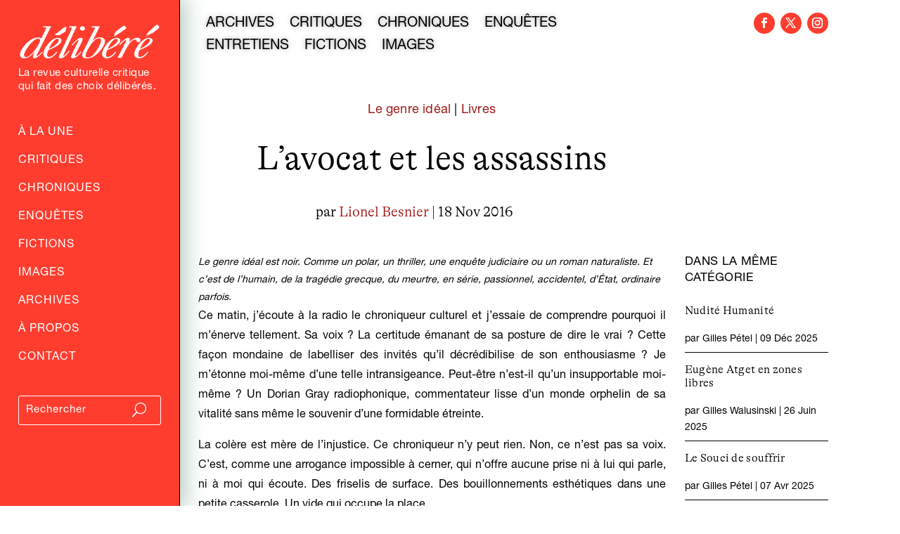

--- FILE ---
content_type: text/html; charset=utf-8
request_url: https://www.google.com/recaptcha/api2/anchor?ar=1&k=6LfXkkkgAAAAAKAwwGfmCmukiD26JimqGBp9KTjZ&co=aHR0cHM6Ly9kZWxpYmVyZS5mcjo0NDM.&hl=en&v=PoyoqOPhxBO7pBk68S4YbpHZ&size=invisible&anchor-ms=20000&execute-ms=30000&cb=m3mtx2yt1nnl
body_size: 48822
content:
<!DOCTYPE HTML><html dir="ltr" lang="en"><head><meta http-equiv="Content-Type" content="text/html; charset=UTF-8">
<meta http-equiv="X-UA-Compatible" content="IE=edge">
<title>reCAPTCHA</title>
<style type="text/css">
/* cyrillic-ext */
@font-face {
  font-family: 'Roboto';
  font-style: normal;
  font-weight: 400;
  font-stretch: 100%;
  src: url(//fonts.gstatic.com/s/roboto/v48/KFO7CnqEu92Fr1ME7kSn66aGLdTylUAMa3GUBHMdazTgWw.woff2) format('woff2');
  unicode-range: U+0460-052F, U+1C80-1C8A, U+20B4, U+2DE0-2DFF, U+A640-A69F, U+FE2E-FE2F;
}
/* cyrillic */
@font-face {
  font-family: 'Roboto';
  font-style: normal;
  font-weight: 400;
  font-stretch: 100%;
  src: url(//fonts.gstatic.com/s/roboto/v48/KFO7CnqEu92Fr1ME7kSn66aGLdTylUAMa3iUBHMdazTgWw.woff2) format('woff2');
  unicode-range: U+0301, U+0400-045F, U+0490-0491, U+04B0-04B1, U+2116;
}
/* greek-ext */
@font-face {
  font-family: 'Roboto';
  font-style: normal;
  font-weight: 400;
  font-stretch: 100%;
  src: url(//fonts.gstatic.com/s/roboto/v48/KFO7CnqEu92Fr1ME7kSn66aGLdTylUAMa3CUBHMdazTgWw.woff2) format('woff2');
  unicode-range: U+1F00-1FFF;
}
/* greek */
@font-face {
  font-family: 'Roboto';
  font-style: normal;
  font-weight: 400;
  font-stretch: 100%;
  src: url(//fonts.gstatic.com/s/roboto/v48/KFO7CnqEu92Fr1ME7kSn66aGLdTylUAMa3-UBHMdazTgWw.woff2) format('woff2');
  unicode-range: U+0370-0377, U+037A-037F, U+0384-038A, U+038C, U+038E-03A1, U+03A3-03FF;
}
/* math */
@font-face {
  font-family: 'Roboto';
  font-style: normal;
  font-weight: 400;
  font-stretch: 100%;
  src: url(//fonts.gstatic.com/s/roboto/v48/KFO7CnqEu92Fr1ME7kSn66aGLdTylUAMawCUBHMdazTgWw.woff2) format('woff2');
  unicode-range: U+0302-0303, U+0305, U+0307-0308, U+0310, U+0312, U+0315, U+031A, U+0326-0327, U+032C, U+032F-0330, U+0332-0333, U+0338, U+033A, U+0346, U+034D, U+0391-03A1, U+03A3-03A9, U+03B1-03C9, U+03D1, U+03D5-03D6, U+03F0-03F1, U+03F4-03F5, U+2016-2017, U+2034-2038, U+203C, U+2040, U+2043, U+2047, U+2050, U+2057, U+205F, U+2070-2071, U+2074-208E, U+2090-209C, U+20D0-20DC, U+20E1, U+20E5-20EF, U+2100-2112, U+2114-2115, U+2117-2121, U+2123-214F, U+2190, U+2192, U+2194-21AE, U+21B0-21E5, U+21F1-21F2, U+21F4-2211, U+2213-2214, U+2216-22FF, U+2308-230B, U+2310, U+2319, U+231C-2321, U+2336-237A, U+237C, U+2395, U+239B-23B7, U+23D0, U+23DC-23E1, U+2474-2475, U+25AF, U+25B3, U+25B7, U+25BD, U+25C1, U+25CA, U+25CC, U+25FB, U+266D-266F, U+27C0-27FF, U+2900-2AFF, U+2B0E-2B11, U+2B30-2B4C, U+2BFE, U+3030, U+FF5B, U+FF5D, U+1D400-1D7FF, U+1EE00-1EEFF;
}
/* symbols */
@font-face {
  font-family: 'Roboto';
  font-style: normal;
  font-weight: 400;
  font-stretch: 100%;
  src: url(//fonts.gstatic.com/s/roboto/v48/KFO7CnqEu92Fr1ME7kSn66aGLdTylUAMaxKUBHMdazTgWw.woff2) format('woff2');
  unicode-range: U+0001-000C, U+000E-001F, U+007F-009F, U+20DD-20E0, U+20E2-20E4, U+2150-218F, U+2190, U+2192, U+2194-2199, U+21AF, U+21E6-21F0, U+21F3, U+2218-2219, U+2299, U+22C4-22C6, U+2300-243F, U+2440-244A, U+2460-24FF, U+25A0-27BF, U+2800-28FF, U+2921-2922, U+2981, U+29BF, U+29EB, U+2B00-2BFF, U+4DC0-4DFF, U+FFF9-FFFB, U+10140-1018E, U+10190-1019C, U+101A0, U+101D0-101FD, U+102E0-102FB, U+10E60-10E7E, U+1D2C0-1D2D3, U+1D2E0-1D37F, U+1F000-1F0FF, U+1F100-1F1AD, U+1F1E6-1F1FF, U+1F30D-1F30F, U+1F315, U+1F31C, U+1F31E, U+1F320-1F32C, U+1F336, U+1F378, U+1F37D, U+1F382, U+1F393-1F39F, U+1F3A7-1F3A8, U+1F3AC-1F3AF, U+1F3C2, U+1F3C4-1F3C6, U+1F3CA-1F3CE, U+1F3D4-1F3E0, U+1F3ED, U+1F3F1-1F3F3, U+1F3F5-1F3F7, U+1F408, U+1F415, U+1F41F, U+1F426, U+1F43F, U+1F441-1F442, U+1F444, U+1F446-1F449, U+1F44C-1F44E, U+1F453, U+1F46A, U+1F47D, U+1F4A3, U+1F4B0, U+1F4B3, U+1F4B9, U+1F4BB, U+1F4BF, U+1F4C8-1F4CB, U+1F4D6, U+1F4DA, U+1F4DF, U+1F4E3-1F4E6, U+1F4EA-1F4ED, U+1F4F7, U+1F4F9-1F4FB, U+1F4FD-1F4FE, U+1F503, U+1F507-1F50B, U+1F50D, U+1F512-1F513, U+1F53E-1F54A, U+1F54F-1F5FA, U+1F610, U+1F650-1F67F, U+1F687, U+1F68D, U+1F691, U+1F694, U+1F698, U+1F6AD, U+1F6B2, U+1F6B9-1F6BA, U+1F6BC, U+1F6C6-1F6CF, U+1F6D3-1F6D7, U+1F6E0-1F6EA, U+1F6F0-1F6F3, U+1F6F7-1F6FC, U+1F700-1F7FF, U+1F800-1F80B, U+1F810-1F847, U+1F850-1F859, U+1F860-1F887, U+1F890-1F8AD, U+1F8B0-1F8BB, U+1F8C0-1F8C1, U+1F900-1F90B, U+1F93B, U+1F946, U+1F984, U+1F996, U+1F9E9, U+1FA00-1FA6F, U+1FA70-1FA7C, U+1FA80-1FA89, U+1FA8F-1FAC6, U+1FACE-1FADC, U+1FADF-1FAE9, U+1FAF0-1FAF8, U+1FB00-1FBFF;
}
/* vietnamese */
@font-face {
  font-family: 'Roboto';
  font-style: normal;
  font-weight: 400;
  font-stretch: 100%;
  src: url(//fonts.gstatic.com/s/roboto/v48/KFO7CnqEu92Fr1ME7kSn66aGLdTylUAMa3OUBHMdazTgWw.woff2) format('woff2');
  unicode-range: U+0102-0103, U+0110-0111, U+0128-0129, U+0168-0169, U+01A0-01A1, U+01AF-01B0, U+0300-0301, U+0303-0304, U+0308-0309, U+0323, U+0329, U+1EA0-1EF9, U+20AB;
}
/* latin-ext */
@font-face {
  font-family: 'Roboto';
  font-style: normal;
  font-weight: 400;
  font-stretch: 100%;
  src: url(//fonts.gstatic.com/s/roboto/v48/KFO7CnqEu92Fr1ME7kSn66aGLdTylUAMa3KUBHMdazTgWw.woff2) format('woff2');
  unicode-range: U+0100-02BA, U+02BD-02C5, U+02C7-02CC, U+02CE-02D7, U+02DD-02FF, U+0304, U+0308, U+0329, U+1D00-1DBF, U+1E00-1E9F, U+1EF2-1EFF, U+2020, U+20A0-20AB, U+20AD-20C0, U+2113, U+2C60-2C7F, U+A720-A7FF;
}
/* latin */
@font-face {
  font-family: 'Roboto';
  font-style: normal;
  font-weight: 400;
  font-stretch: 100%;
  src: url(//fonts.gstatic.com/s/roboto/v48/KFO7CnqEu92Fr1ME7kSn66aGLdTylUAMa3yUBHMdazQ.woff2) format('woff2');
  unicode-range: U+0000-00FF, U+0131, U+0152-0153, U+02BB-02BC, U+02C6, U+02DA, U+02DC, U+0304, U+0308, U+0329, U+2000-206F, U+20AC, U+2122, U+2191, U+2193, U+2212, U+2215, U+FEFF, U+FFFD;
}
/* cyrillic-ext */
@font-face {
  font-family: 'Roboto';
  font-style: normal;
  font-weight: 500;
  font-stretch: 100%;
  src: url(//fonts.gstatic.com/s/roboto/v48/KFO7CnqEu92Fr1ME7kSn66aGLdTylUAMa3GUBHMdazTgWw.woff2) format('woff2');
  unicode-range: U+0460-052F, U+1C80-1C8A, U+20B4, U+2DE0-2DFF, U+A640-A69F, U+FE2E-FE2F;
}
/* cyrillic */
@font-face {
  font-family: 'Roboto';
  font-style: normal;
  font-weight: 500;
  font-stretch: 100%;
  src: url(//fonts.gstatic.com/s/roboto/v48/KFO7CnqEu92Fr1ME7kSn66aGLdTylUAMa3iUBHMdazTgWw.woff2) format('woff2');
  unicode-range: U+0301, U+0400-045F, U+0490-0491, U+04B0-04B1, U+2116;
}
/* greek-ext */
@font-face {
  font-family: 'Roboto';
  font-style: normal;
  font-weight: 500;
  font-stretch: 100%;
  src: url(//fonts.gstatic.com/s/roboto/v48/KFO7CnqEu92Fr1ME7kSn66aGLdTylUAMa3CUBHMdazTgWw.woff2) format('woff2');
  unicode-range: U+1F00-1FFF;
}
/* greek */
@font-face {
  font-family: 'Roboto';
  font-style: normal;
  font-weight: 500;
  font-stretch: 100%;
  src: url(//fonts.gstatic.com/s/roboto/v48/KFO7CnqEu92Fr1ME7kSn66aGLdTylUAMa3-UBHMdazTgWw.woff2) format('woff2');
  unicode-range: U+0370-0377, U+037A-037F, U+0384-038A, U+038C, U+038E-03A1, U+03A3-03FF;
}
/* math */
@font-face {
  font-family: 'Roboto';
  font-style: normal;
  font-weight: 500;
  font-stretch: 100%;
  src: url(//fonts.gstatic.com/s/roboto/v48/KFO7CnqEu92Fr1ME7kSn66aGLdTylUAMawCUBHMdazTgWw.woff2) format('woff2');
  unicode-range: U+0302-0303, U+0305, U+0307-0308, U+0310, U+0312, U+0315, U+031A, U+0326-0327, U+032C, U+032F-0330, U+0332-0333, U+0338, U+033A, U+0346, U+034D, U+0391-03A1, U+03A3-03A9, U+03B1-03C9, U+03D1, U+03D5-03D6, U+03F0-03F1, U+03F4-03F5, U+2016-2017, U+2034-2038, U+203C, U+2040, U+2043, U+2047, U+2050, U+2057, U+205F, U+2070-2071, U+2074-208E, U+2090-209C, U+20D0-20DC, U+20E1, U+20E5-20EF, U+2100-2112, U+2114-2115, U+2117-2121, U+2123-214F, U+2190, U+2192, U+2194-21AE, U+21B0-21E5, U+21F1-21F2, U+21F4-2211, U+2213-2214, U+2216-22FF, U+2308-230B, U+2310, U+2319, U+231C-2321, U+2336-237A, U+237C, U+2395, U+239B-23B7, U+23D0, U+23DC-23E1, U+2474-2475, U+25AF, U+25B3, U+25B7, U+25BD, U+25C1, U+25CA, U+25CC, U+25FB, U+266D-266F, U+27C0-27FF, U+2900-2AFF, U+2B0E-2B11, U+2B30-2B4C, U+2BFE, U+3030, U+FF5B, U+FF5D, U+1D400-1D7FF, U+1EE00-1EEFF;
}
/* symbols */
@font-face {
  font-family: 'Roboto';
  font-style: normal;
  font-weight: 500;
  font-stretch: 100%;
  src: url(//fonts.gstatic.com/s/roboto/v48/KFO7CnqEu92Fr1ME7kSn66aGLdTylUAMaxKUBHMdazTgWw.woff2) format('woff2');
  unicode-range: U+0001-000C, U+000E-001F, U+007F-009F, U+20DD-20E0, U+20E2-20E4, U+2150-218F, U+2190, U+2192, U+2194-2199, U+21AF, U+21E6-21F0, U+21F3, U+2218-2219, U+2299, U+22C4-22C6, U+2300-243F, U+2440-244A, U+2460-24FF, U+25A0-27BF, U+2800-28FF, U+2921-2922, U+2981, U+29BF, U+29EB, U+2B00-2BFF, U+4DC0-4DFF, U+FFF9-FFFB, U+10140-1018E, U+10190-1019C, U+101A0, U+101D0-101FD, U+102E0-102FB, U+10E60-10E7E, U+1D2C0-1D2D3, U+1D2E0-1D37F, U+1F000-1F0FF, U+1F100-1F1AD, U+1F1E6-1F1FF, U+1F30D-1F30F, U+1F315, U+1F31C, U+1F31E, U+1F320-1F32C, U+1F336, U+1F378, U+1F37D, U+1F382, U+1F393-1F39F, U+1F3A7-1F3A8, U+1F3AC-1F3AF, U+1F3C2, U+1F3C4-1F3C6, U+1F3CA-1F3CE, U+1F3D4-1F3E0, U+1F3ED, U+1F3F1-1F3F3, U+1F3F5-1F3F7, U+1F408, U+1F415, U+1F41F, U+1F426, U+1F43F, U+1F441-1F442, U+1F444, U+1F446-1F449, U+1F44C-1F44E, U+1F453, U+1F46A, U+1F47D, U+1F4A3, U+1F4B0, U+1F4B3, U+1F4B9, U+1F4BB, U+1F4BF, U+1F4C8-1F4CB, U+1F4D6, U+1F4DA, U+1F4DF, U+1F4E3-1F4E6, U+1F4EA-1F4ED, U+1F4F7, U+1F4F9-1F4FB, U+1F4FD-1F4FE, U+1F503, U+1F507-1F50B, U+1F50D, U+1F512-1F513, U+1F53E-1F54A, U+1F54F-1F5FA, U+1F610, U+1F650-1F67F, U+1F687, U+1F68D, U+1F691, U+1F694, U+1F698, U+1F6AD, U+1F6B2, U+1F6B9-1F6BA, U+1F6BC, U+1F6C6-1F6CF, U+1F6D3-1F6D7, U+1F6E0-1F6EA, U+1F6F0-1F6F3, U+1F6F7-1F6FC, U+1F700-1F7FF, U+1F800-1F80B, U+1F810-1F847, U+1F850-1F859, U+1F860-1F887, U+1F890-1F8AD, U+1F8B0-1F8BB, U+1F8C0-1F8C1, U+1F900-1F90B, U+1F93B, U+1F946, U+1F984, U+1F996, U+1F9E9, U+1FA00-1FA6F, U+1FA70-1FA7C, U+1FA80-1FA89, U+1FA8F-1FAC6, U+1FACE-1FADC, U+1FADF-1FAE9, U+1FAF0-1FAF8, U+1FB00-1FBFF;
}
/* vietnamese */
@font-face {
  font-family: 'Roboto';
  font-style: normal;
  font-weight: 500;
  font-stretch: 100%;
  src: url(//fonts.gstatic.com/s/roboto/v48/KFO7CnqEu92Fr1ME7kSn66aGLdTylUAMa3OUBHMdazTgWw.woff2) format('woff2');
  unicode-range: U+0102-0103, U+0110-0111, U+0128-0129, U+0168-0169, U+01A0-01A1, U+01AF-01B0, U+0300-0301, U+0303-0304, U+0308-0309, U+0323, U+0329, U+1EA0-1EF9, U+20AB;
}
/* latin-ext */
@font-face {
  font-family: 'Roboto';
  font-style: normal;
  font-weight: 500;
  font-stretch: 100%;
  src: url(//fonts.gstatic.com/s/roboto/v48/KFO7CnqEu92Fr1ME7kSn66aGLdTylUAMa3KUBHMdazTgWw.woff2) format('woff2');
  unicode-range: U+0100-02BA, U+02BD-02C5, U+02C7-02CC, U+02CE-02D7, U+02DD-02FF, U+0304, U+0308, U+0329, U+1D00-1DBF, U+1E00-1E9F, U+1EF2-1EFF, U+2020, U+20A0-20AB, U+20AD-20C0, U+2113, U+2C60-2C7F, U+A720-A7FF;
}
/* latin */
@font-face {
  font-family: 'Roboto';
  font-style: normal;
  font-weight: 500;
  font-stretch: 100%;
  src: url(//fonts.gstatic.com/s/roboto/v48/KFO7CnqEu92Fr1ME7kSn66aGLdTylUAMa3yUBHMdazQ.woff2) format('woff2');
  unicode-range: U+0000-00FF, U+0131, U+0152-0153, U+02BB-02BC, U+02C6, U+02DA, U+02DC, U+0304, U+0308, U+0329, U+2000-206F, U+20AC, U+2122, U+2191, U+2193, U+2212, U+2215, U+FEFF, U+FFFD;
}
/* cyrillic-ext */
@font-face {
  font-family: 'Roboto';
  font-style: normal;
  font-weight: 900;
  font-stretch: 100%;
  src: url(//fonts.gstatic.com/s/roboto/v48/KFO7CnqEu92Fr1ME7kSn66aGLdTylUAMa3GUBHMdazTgWw.woff2) format('woff2');
  unicode-range: U+0460-052F, U+1C80-1C8A, U+20B4, U+2DE0-2DFF, U+A640-A69F, U+FE2E-FE2F;
}
/* cyrillic */
@font-face {
  font-family: 'Roboto';
  font-style: normal;
  font-weight: 900;
  font-stretch: 100%;
  src: url(//fonts.gstatic.com/s/roboto/v48/KFO7CnqEu92Fr1ME7kSn66aGLdTylUAMa3iUBHMdazTgWw.woff2) format('woff2');
  unicode-range: U+0301, U+0400-045F, U+0490-0491, U+04B0-04B1, U+2116;
}
/* greek-ext */
@font-face {
  font-family: 'Roboto';
  font-style: normal;
  font-weight: 900;
  font-stretch: 100%;
  src: url(//fonts.gstatic.com/s/roboto/v48/KFO7CnqEu92Fr1ME7kSn66aGLdTylUAMa3CUBHMdazTgWw.woff2) format('woff2');
  unicode-range: U+1F00-1FFF;
}
/* greek */
@font-face {
  font-family: 'Roboto';
  font-style: normal;
  font-weight: 900;
  font-stretch: 100%;
  src: url(//fonts.gstatic.com/s/roboto/v48/KFO7CnqEu92Fr1ME7kSn66aGLdTylUAMa3-UBHMdazTgWw.woff2) format('woff2');
  unicode-range: U+0370-0377, U+037A-037F, U+0384-038A, U+038C, U+038E-03A1, U+03A3-03FF;
}
/* math */
@font-face {
  font-family: 'Roboto';
  font-style: normal;
  font-weight: 900;
  font-stretch: 100%;
  src: url(//fonts.gstatic.com/s/roboto/v48/KFO7CnqEu92Fr1ME7kSn66aGLdTylUAMawCUBHMdazTgWw.woff2) format('woff2');
  unicode-range: U+0302-0303, U+0305, U+0307-0308, U+0310, U+0312, U+0315, U+031A, U+0326-0327, U+032C, U+032F-0330, U+0332-0333, U+0338, U+033A, U+0346, U+034D, U+0391-03A1, U+03A3-03A9, U+03B1-03C9, U+03D1, U+03D5-03D6, U+03F0-03F1, U+03F4-03F5, U+2016-2017, U+2034-2038, U+203C, U+2040, U+2043, U+2047, U+2050, U+2057, U+205F, U+2070-2071, U+2074-208E, U+2090-209C, U+20D0-20DC, U+20E1, U+20E5-20EF, U+2100-2112, U+2114-2115, U+2117-2121, U+2123-214F, U+2190, U+2192, U+2194-21AE, U+21B0-21E5, U+21F1-21F2, U+21F4-2211, U+2213-2214, U+2216-22FF, U+2308-230B, U+2310, U+2319, U+231C-2321, U+2336-237A, U+237C, U+2395, U+239B-23B7, U+23D0, U+23DC-23E1, U+2474-2475, U+25AF, U+25B3, U+25B7, U+25BD, U+25C1, U+25CA, U+25CC, U+25FB, U+266D-266F, U+27C0-27FF, U+2900-2AFF, U+2B0E-2B11, U+2B30-2B4C, U+2BFE, U+3030, U+FF5B, U+FF5D, U+1D400-1D7FF, U+1EE00-1EEFF;
}
/* symbols */
@font-face {
  font-family: 'Roboto';
  font-style: normal;
  font-weight: 900;
  font-stretch: 100%;
  src: url(//fonts.gstatic.com/s/roboto/v48/KFO7CnqEu92Fr1ME7kSn66aGLdTylUAMaxKUBHMdazTgWw.woff2) format('woff2');
  unicode-range: U+0001-000C, U+000E-001F, U+007F-009F, U+20DD-20E0, U+20E2-20E4, U+2150-218F, U+2190, U+2192, U+2194-2199, U+21AF, U+21E6-21F0, U+21F3, U+2218-2219, U+2299, U+22C4-22C6, U+2300-243F, U+2440-244A, U+2460-24FF, U+25A0-27BF, U+2800-28FF, U+2921-2922, U+2981, U+29BF, U+29EB, U+2B00-2BFF, U+4DC0-4DFF, U+FFF9-FFFB, U+10140-1018E, U+10190-1019C, U+101A0, U+101D0-101FD, U+102E0-102FB, U+10E60-10E7E, U+1D2C0-1D2D3, U+1D2E0-1D37F, U+1F000-1F0FF, U+1F100-1F1AD, U+1F1E6-1F1FF, U+1F30D-1F30F, U+1F315, U+1F31C, U+1F31E, U+1F320-1F32C, U+1F336, U+1F378, U+1F37D, U+1F382, U+1F393-1F39F, U+1F3A7-1F3A8, U+1F3AC-1F3AF, U+1F3C2, U+1F3C4-1F3C6, U+1F3CA-1F3CE, U+1F3D4-1F3E0, U+1F3ED, U+1F3F1-1F3F3, U+1F3F5-1F3F7, U+1F408, U+1F415, U+1F41F, U+1F426, U+1F43F, U+1F441-1F442, U+1F444, U+1F446-1F449, U+1F44C-1F44E, U+1F453, U+1F46A, U+1F47D, U+1F4A3, U+1F4B0, U+1F4B3, U+1F4B9, U+1F4BB, U+1F4BF, U+1F4C8-1F4CB, U+1F4D6, U+1F4DA, U+1F4DF, U+1F4E3-1F4E6, U+1F4EA-1F4ED, U+1F4F7, U+1F4F9-1F4FB, U+1F4FD-1F4FE, U+1F503, U+1F507-1F50B, U+1F50D, U+1F512-1F513, U+1F53E-1F54A, U+1F54F-1F5FA, U+1F610, U+1F650-1F67F, U+1F687, U+1F68D, U+1F691, U+1F694, U+1F698, U+1F6AD, U+1F6B2, U+1F6B9-1F6BA, U+1F6BC, U+1F6C6-1F6CF, U+1F6D3-1F6D7, U+1F6E0-1F6EA, U+1F6F0-1F6F3, U+1F6F7-1F6FC, U+1F700-1F7FF, U+1F800-1F80B, U+1F810-1F847, U+1F850-1F859, U+1F860-1F887, U+1F890-1F8AD, U+1F8B0-1F8BB, U+1F8C0-1F8C1, U+1F900-1F90B, U+1F93B, U+1F946, U+1F984, U+1F996, U+1F9E9, U+1FA00-1FA6F, U+1FA70-1FA7C, U+1FA80-1FA89, U+1FA8F-1FAC6, U+1FACE-1FADC, U+1FADF-1FAE9, U+1FAF0-1FAF8, U+1FB00-1FBFF;
}
/* vietnamese */
@font-face {
  font-family: 'Roboto';
  font-style: normal;
  font-weight: 900;
  font-stretch: 100%;
  src: url(//fonts.gstatic.com/s/roboto/v48/KFO7CnqEu92Fr1ME7kSn66aGLdTylUAMa3OUBHMdazTgWw.woff2) format('woff2');
  unicode-range: U+0102-0103, U+0110-0111, U+0128-0129, U+0168-0169, U+01A0-01A1, U+01AF-01B0, U+0300-0301, U+0303-0304, U+0308-0309, U+0323, U+0329, U+1EA0-1EF9, U+20AB;
}
/* latin-ext */
@font-face {
  font-family: 'Roboto';
  font-style: normal;
  font-weight: 900;
  font-stretch: 100%;
  src: url(//fonts.gstatic.com/s/roboto/v48/KFO7CnqEu92Fr1ME7kSn66aGLdTylUAMa3KUBHMdazTgWw.woff2) format('woff2');
  unicode-range: U+0100-02BA, U+02BD-02C5, U+02C7-02CC, U+02CE-02D7, U+02DD-02FF, U+0304, U+0308, U+0329, U+1D00-1DBF, U+1E00-1E9F, U+1EF2-1EFF, U+2020, U+20A0-20AB, U+20AD-20C0, U+2113, U+2C60-2C7F, U+A720-A7FF;
}
/* latin */
@font-face {
  font-family: 'Roboto';
  font-style: normal;
  font-weight: 900;
  font-stretch: 100%;
  src: url(//fonts.gstatic.com/s/roboto/v48/KFO7CnqEu92Fr1ME7kSn66aGLdTylUAMa3yUBHMdazQ.woff2) format('woff2');
  unicode-range: U+0000-00FF, U+0131, U+0152-0153, U+02BB-02BC, U+02C6, U+02DA, U+02DC, U+0304, U+0308, U+0329, U+2000-206F, U+20AC, U+2122, U+2191, U+2193, U+2212, U+2215, U+FEFF, U+FFFD;
}

</style>
<link rel="stylesheet" type="text/css" href="https://www.gstatic.com/recaptcha/releases/PoyoqOPhxBO7pBk68S4YbpHZ/styles__ltr.css">
<script nonce="inZxBVN7spKpj99G5o6iIA" type="text/javascript">window['__recaptcha_api'] = 'https://www.google.com/recaptcha/api2/';</script>
<script type="text/javascript" src="https://www.gstatic.com/recaptcha/releases/PoyoqOPhxBO7pBk68S4YbpHZ/recaptcha__en.js" nonce="inZxBVN7spKpj99G5o6iIA">
      
    </script></head>
<body><div id="rc-anchor-alert" class="rc-anchor-alert"></div>
<input type="hidden" id="recaptcha-token" value="[base64]">
<script type="text/javascript" nonce="inZxBVN7spKpj99G5o6iIA">
      recaptcha.anchor.Main.init("[\x22ainput\x22,[\x22bgdata\x22,\x22\x22,\[base64]/[base64]/UltIKytdPWE6KGE8MjA0OD9SW0grK109YT4+NnwxOTI6KChhJjY0NTEyKT09NTUyOTYmJnErMTxoLmxlbmd0aCYmKGguY2hhckNvZGVBdChxKzEpJjY0NTEyKT09NTYzMjA/[base64]/MjU1OlI/[base64]/[base64]/[base64]/[base64]/[base64]/[base64]/[base64]/[base64]/[base64]/[base64]\x22,\[base64]\\u003d\x22,\x22w7PCpMKocsKoRMKhZ2nDq8OodMKjwqwncz1qw6DDkMOjMn01L8OLw74cwpLCocOHJMOPw5Erw5Q/SFVFw6Ztw6BsDjJew5wcwpDCgcKIwrHCi8O9BGbDnkfDr8OEw4M4wp9owpQNw449w7RnwrvDucOtfcKCScOAbm4qwpzDnMKTw4nCpMO7wrBcw6nCg8O3dxE2OsKiN8ObE0E5wpLDlsO9KsO3djg8w7XCq23CvXZSBcKUSzlCwqTCncKLw4bDu1p7wqY9wrjDvHHCvT/CocO2wrrCjQ1/[base64]/[base64]/[base64]/[base64]/DoUJ2ZRfCq8KPdMObwp9ydVJ5w712CVTDrsOhw5zDhsOcEnDCgDbDvlTChsOowpwWUCHDpMOxw6xXw7vDt14oJMKZw7EaIh3DsnJ/wovCo8OLC8KcVcKVw7UfU8Ogw5rDg8Okw7JXbMKPw4DDuSk/acKvwoXCuW/CssKPUVBgWsO/[base64]/DnWnDsgrDsCBTDMKtw5TCiANtcGvCqMKZKMKJw4oGw5BSw7zCscKlFlQ3L2xfJ8OVAcOwDsOQZcOEAy1rBBRrwoQhI8KLbMOWRsOWwrnDssOGw5oswoPCkBgmw7Ymw4TClMKnIsKGJHcKwrDCjSwqQ2NpTCJnw41ra8Opwp/DmDTDgkvCkU8KBMOpAcKrw4TDvMK5QiDDlsKxBlnDk8OeAcO/OBYHD8O4wrbDgMKYwpbCgnjDmsO5HcKTw5TCoMKQTMKcQcKew6xmJVsuw7jCsmfCicOub2/DkXTCm24pw7TCtRduCMOUwo3CtlHClSZTw7c5wpXCpWDClSXDo3bDgsKLEsOYw69UfsOVZE3DtsOqwpjCrjIAYcOFwq7DgC/DjXdxKcKBf3TDmcKPYQDCrynDicK/CMK7wqVTH2fClwLCoxJnw4fDjkfDuMOowrcCO2l2ACwYLSYvAcO9wpEBTm/CjcOtw6nDk8ORw47Ckn7DhMKjwr7DtcO4w501YXrDsXhbw6nDmcOIU8O5w5DDl2PCpG8EwoBSwqZ3NcK+wqzCnMO8FARsJh/DtTdWwr/DncKmw6AlVHrDj1Uhw513XsOiwprCm2kBw6Vze8OLwpwYwoMLVCRHwq0TMhEGDC/[base64]/Cmi46eDZ7GXp1TMOUH8OmfsKDwr3CncKiRcO6w6ZuwqV3w5c2HjjCmDk2ai3ClzzCvcKpw7jCsE5ld8ORw5zCuMKwaMO4w63CiW9ow5LClEY/w65fP8K5O0zChWtoacOcGMK7L8Kcw5krwo0jYMOCw4rClsOoZHPDqsKqw7TCocKWw7d9wq0Pan8+wo3DnUw6HcKAXcK8fMO9w4sYdQDCu3AiAVtVwo7Cm8KQw5lPdsK9BwF/OCEUb8O/[base64]/[base64]/CijXCkAQ3EMOmw7rCv8KXw5cjZMO/wq7CtMOqKBPCvjDDnRnDt1sheBjDhcOowoN/[base64]/DhFVswq4kw5/[base64]/CmEDDsMOIwo3DjsOdw6nCkiFOJHJxfsKnw6fCnAhTwo1JXwzDnTPDs8KhwqbCpEDDhlHCmsKIw6PDhMOfw5/[base64]/CksOdw6TDu2jDmAF2w6jCtUFJVRfCvcO9XyMxwq1RaQrCgsOZwonDn0rDi8KMwo5Nw6LDpsOIE8KMw6sEw4jDqMKOYMOuDcOFw6fDqBzCqMOodcK1w4x8w4UwS8OIw5UswoAJw53ChBXDs2LDqSVzZ8KkE8KHKMKMw5cqemUuCcKAbAzClSxlCsKNwpBML00/wpHDrk3Dt8OIcsOcwqXCtmzDncOywq7CjGIXwoTCrkbDj8Kkw6lqVcOOBMOyw7PDrkRIOMOYwr4BUcKGw6VgwrI/L0Rnw73CrsO8wq1qS8OWw4HCvxJrfcOyw6UUI8KfwoV1I8KiwqrCrEXDgsOSVMO9dETDsR9Pwq/[base64]/CgMK1cjrDgcKFw5h/[base64]/Dgi4Kw43DpyrCnj7CuMOGw48gN1oBw7JkBMKNfMKGwrPDlEDCujXCgD/[base64]/[base64]/wobCkXc7w5DCrcKbSsK4wo3CpEAKCFrCvMKXw4bCvsKofAtafhgdY8K0wrrChcO/w7/CkXrDhzLClMKCwpjCpmZta8OoVsOFbkxZXsO6wqM0wp8VTyrDoMOBS2JpKcK+wpvClBlnw79gCnxjSU7Ctj/DkMKmw4jDssKwHxXDqcKPw43DhcKyCylDJ3bCtcOPZ3TCrRgywoRcw7Z8FE3DucKQw5hPREhnXcO6w5ZPLMOtw493HTJzHCzDlV8bW8Otw7V+wo/[base64]/DiTQxAyJYHMKNw5UQwp4nTEo8ZcKXwpoVV8OkwrNsQcOgw4UWw7bCl37CrQdRNsKUwo3CpsOhw6/DqcO+w4PDicKbw4PCmMKVw4hNwpR+AMOVScKiw4Bbw4LCuCh/EmIVAcORCTJWYsOTMjjDoGZiTnczwoPChMOFw63Cs8KmN8K2fMKdJ0hBw4kmwpHCiUgZP8KHVX/[base64]/DsGfCn8KjCG40wrPDgMO5XGQPwpPCksK+w5M3wr/Dq8Ozw6rDplx9W1jCkgkkwpDDpsKhQjjCk8ORFsOvEMKpwpzDuz1Rw6nCp3QgN3/Do8O1KnhTc0xGw5ZFwoApMMK3KcKdWwJbAyjDksOVYx8Tw5IEw69GT8OqUHxvwo7DgyQTw4fCq0oHwrrClMKdNyhcQjQXYQlGwrHCrsO+wqtNwp/DllXDicKkEcKxE37DisKqUcKWwr7CphPCvMOXQ8KFR2LCoyXDscOyNwjChSTDosKRS8KYAW4EfnZIIHfCoMKqwo4lw7ZZJhU4wqTCicKwwpXDtsK4w6PDkXMvAsKWHybDnxBlwp/Co8OFCMOlwp/DuhDDo8KkwoZZL8KzwpDDhcOHOHsLZ8KEwrrDoX4FYmJXw5LDj8Kbw6gXfRDCkMK/[base64]/CiUhBH1tlD8ORGQfCs8OdwoPDpiYEAsO9YTvCizbDtcKdGmpzwrBoOX/CkmYdw5LDlBrDq8KpWC/CusONwp4lO8OxGcOZbWLCkiUdwofDg0XCpMK/w6rCkMKpNEFBwoVTw7czccKdEsKgwpjCrH9Iw7rDqjJuwoTDmUXDugcvwohDR8O2SMO0woxhKVPDtDYBIsK5LXPCjMK/[base64]/[base64]/CrkRNwr3CuMKXwr4Zw77DsMOYa3UoV8KAdcO4w71IZMOKw6FyLFcBw6rCggw6d8OZRMOmK8OKwoUXcsKtw5LClwgNHwYNe8O1RsKxw5sRP2/Dkko6dsOJw6DClQbDsmdmw5rDllvCmsK/w6nCmSAZYSVwS8O/wokrP8KywqnDncKYwpHDvA0Cw60uQnpJRsOVwo7CuCwDW8KRw6PCuUJfRnvClj4NT8OnJMKCcjXDu8OIVsKmwrowwqDDsHfCllF2GFhhMyLCtsODH1PDtMKYP8KRKn1zNcKcw498TsKOw5l7w77CmgbCiMKfb0bCjR3Dt1DDtMKow4EpRMKJwq/[base64]/Ci1dtworDoBTCtHfDncKWwpHChMOnAsONdcKdPF/DhlLClcK+w6jDu8O4ZFvCu8OXZsKDwqrDljvDpsKHRMKQEGppMRwZLcKTwojCq1LCocOrNcOww5jCmBnDg8OLwrAWwpczwqQQO8KIdR/Dp8K3wqDCiMOLw64/w4EnIBvCkH4dZ8KXw67CsnnDjcOIaMKgN8KOw40kw6TDngXDiVhzZsKTa8ONIXJ3OsKSccOrwpwCa8OcWGDDrsKWw4PDoMONbGfDumxTZMKpEHPDm8Olw7IEw4VDIjwJWMOmf8K7w77DucKVw6jClsKlwo/[base64]/DjMOEAWhKw7bCkMKzw4ljwpfCq1PCm8Krw5xIwqwbw4jDksOLwq4IFwzDuyADwo9Gw5XDv8Ohw6ASFjMXwoFrw7bDgS7CksOKw7JgwoB8woUgScOpwq7DtnZswoIxGEULw5rDhWrCpRRdw7k5w4jCqF7CswTDvMOZw6lHAsOLw6/Cuz8FOsOCw54Rw6VmScO1FMKfw5NULSRZwpgnwpQdOSpww7cSw4pZwpAqw5xPJhIESQFuw4smHk05IMKmEDbDoh5aWlp5wqoea8KlbQDDpTHDvwZ9d0nDn8OawoxlcjLCsXnDiXLDosOPKcOAD8O1wownG8KYZMKtw6chwr/CkAt/wq1eBsOawp/Dv8OXRcO3YsOmagrCvMKWS8OywpdXw5RNPzsfa8KUwqzCqmDCq2nDkFDDlMO7wqhqwo8uwoHCqFx6DkcLw7dPdGnCgAQaVTbCiQ/DsE9KGBYqBFHCmMOJC8Oaa8O9wp/DryXDi8KnQ8OCw68TJsOwBFvDocKrI2Y8KMKBUhTDrsOCAWHCq8KBw7nClsOkXsKib8K2WHE7ET7DpsO2IBHDmsOCw5HCiMO4An3Cix5IEMKFAB/CisOJw6p1NMKWw699U8K4GMKww4bDm8K+wq/CjMOOw4VXZcKNwqAkCRwjwp3CmcO4PxZIWQxvw5YawrlvT8OWecK7wo9MIsKewrVtw7t/[base64]/wp5VwqUvHmFJCcKIYsKdw6FEPsKkwqPCqcOEw6rDusKaH8KbDCHDjcOEdRJYCcOYcinDrsKjP8OSHh4gD8OJBEsmwrvDoAl/f8KLw4UGwqbCscK0wqDCj8KQw4TCnR7CnVPCqsK0Ji44RTZ/[base64]/CpE3DvsOGw7pEw4DCmwrDvsK3O1jDkMObRcKqUibDvTnChG1hwqA1w5xbwp/DiDvCjcKNBXLCmsOWQ2jDiyPDu3sIw6jDnR8SwokCw6/Cv2d1wp4besO2HMKMwpzCjzACw63Dn8O2fsOHwrdLw5IAwp/CjCcFE3nCmVLCoMKdw5DCjlLCtlk4b10uE8Kzwo8ywo3DvMOrw6/Dv07ChjQLwogRYsK0wqfDucKFw6vCgj8Qwrd3NsKowqnCtcO7WGU/w5oOJsOvdMKdw5kjeRDDn1ofw5fDjsKbW18Ja3XCv8K7J8O1wovDvsKXN8KBw4cAKMOUY23DlkHDssKNbMOvw5zCgsK2wrJDahwgw4N4SCnDosOVw6FYIzTDpE3Cs8K+woliWCpZw77CtRkGwrc/[base64]/DjTYkwrl4w7FBXhBSwqLDnMK6wpDDkhjDh8OZH8Kew4scKsOZwpJVdk7Cr8KWwq3CihvCssKcHcKYwo/DpxvCncKJwo1swp/[base64]/Ch8O1w5VMwqfCqhl7VMKbN8Kxw6bCvsOpHybCmlJ6wpHCk8Oxwq9Cw6LDjHjDj8KrbBQbMRYLeCkkdMK7w5LCqURUaMKjw5g+GsOGMEjCrMONwqXCjsOXw61NH3p4PnQpDTdkSsK/w5cuDFjCgMOeFsKow5Q8VmzDuVPCvWbCncKewq7DmGhgWFsYw5hkIA/DnR1kwqYgBMKvw5DDlVHCncO+w6xvwqHCrMKpT8KMa2DCpMOBw77Cm8ODacOWw4bCv8Ktw6sIwqZkwqpvwpzCjsOvw5YfwqvDsMKEw4/[base64]/DtlrDml7DhsOwwpd9wrnCgMKLT0vDjHDDiMKYATDDjXTDj8KVw6sBOMK4BAsfw6bCgE/DuznDj8KXCMOUwofDuxsYYHXCti7Dg2TCrHQWXB7CkMOowqczw4LDvsOxWx7CpSd4N3DDrsK0wqzDr2rDksOhBC/[base64]/CjsKIbQLDuFszGhJtXRwvw5FcfhjCq0zDlcKlUBh5CcKbBMKgwoN4VA7DhlDCgFw5wrAKYCPCgsONwprDsCHDpsOlfsO/[base64]/DpcOhERAQw73Cgx/Cn8KPNcKTEMK2w7zCsjgYdyASwol8GcKBw4oRA8OZw4LDlk7CqSFEw7XDkTtAw7BrGGxCw5LCucOsGk7DjsKvLsOLbMK3ScOiw6LConnDksOiM8OhNRjDuCzCmcOHw7/[base64]/CtFbDoTzDl31UwrgNwrHCtEs0w5XCjSNGP1LCqSgSTm7DtwJ8w7/[base64]/CgwsPNRZMKMO/[base64]/CvMOywqjCjsO8wqBjw68RBwfDsDxLwq1+w71DBjbCmQEXLcKlTkUTb3jDucKXwpvDpyPDr8OpwqBRJMKgf8KSwoANwq7DocKMUMKhw50+w7Ufw65nekfDmgJhw40Xw4E7w6zDv8OIC8K/wrrCjBV+w7d/Q8KhcnPDhU5OwqE2e05IwojDt0VSR8O6c8OdeMO0F8OQZx3CsCDDhMKdLsKaKFbCt1TDtMOqE8OFw5YJb8KGecOOw5LCmMKjw40JQ8OAw7rDqA3DgcK4w7rDrcOEZ3poG1/[base64]/CqcKBwo8Vw4DCm2/[base64]/DscOQwoFVwqF3wpk1KA/ClMKMF8K4CsOlWnbDoHPDhsKRwpLDtwcfw4oCw6/Di8K9wpgnw7fDp8KZecKGYsKtGcKuTW/DsQNiwoTDnThNcQjCgcOmVEtAMMKFDMK9w65zZVLDkMKUCcOyXhLDp3nCp8Kdwo3CuktzwpsRwptSw7nDlyzClcKpHRA8wrMbwr/DpcKkwoPCp8OdwppgwobDjcKFw6rDrcKmwqrDpR/CuX1PPBUMwo7DhMOZw51NUmI+dzTDpwcwFcKww6U8w7bCmMKgw4TDpsKtwrs6wpQkIMOXwpEBw7hFOMOswonCin/DiMOXw5TDqcOZPMKgWsOqwr8eCsOIWsKXcXjCiMK/w6XDkTXCvsKKwq4Ewr7Co8Klw5jCsnRRwq7Dg8OEAsO1RsOxIcOVQcKjw6dLwprDmcOgw7vCu8Kdw73Dg8O0NMK8w4YjwotSEMOPwrYkwpLClBcKbFQUw5xawqR2BAB3TcOEwqnCjsKhw6zCpi3DgwQ9K8ODJsOGZcOcw4jCrMKHeRbDu0t1NSbDs8OwEcO/IWYeR8OyHwvDjsOQGsOiw6HCh8OEDsKswrHDjWXDijHClkXCqcOQw4jDs8KlPm9NOnRUAAHCm8Obw4vDtMKLwqfCqsOjQ8KzSGlvAFZuwpM6JMOaLQfCsMKuwoQqw5jDgF8CwpfCpsKWwo3CqyrDkMO+wrPDi8OYwpR1wqM+HsKAwpbDqsKbPMOEN8Ovwr7Cp8O0JQ/DvDHDtnTCrcOKw79OF0RFXsOuwqMocMK0wpnDsMO9SG7DkMOUVcO2woTCuMOCQ8K/Oxw0WjTCr8OnWsKpS1FWw5nDnDkxBsOZLhRwwrXDj8O2YV/CncOuw6RzOsKNMsOiwohVw5JmYsOGw55HFgFKQVNxSHHChcKyKsKsH0bDksKOAMKASl5cwoXCgMO4eMOEPi/DrMOAw5IeCMKkwrxfwoQ8XRRwKcO8IBjCuAzClMOwL8OVAAfCkcOzwohjwqw/[base64]/DvVDCpEUpKsKOB0jCsVovwrQSPlfCuTjCqFDDkj/DtsOZw4fDpMOowo/ChDnDknPDkcOWwqlZJMKbw7o0w6XCl1BJwo52LTjDlnbDrcKlwoMXKkjCrxPDm8K2U2TCo0wCC3EswoUgMsKWw4XCgsOFYcKIOR1ZbSAUwptAw5TCkMOJAmREc8K1w4kTw4oaZkMJI13DrcKUDiMSbxrDqsOrw4XDv3/DvcO4cCRgWgnCqMOWdjrCp8OewpPDigbDt3MobsKzwpVuw6LCuH89wqTDuQtcAcK6wopaw6t7wrB7H8K6MMKlW8OITcKCwog8wq0jwpIGf8O7HsOoV8OHw7rCkMOzwq3DkAMKw6vDoANrGcOybMOFOMKicMK2AxJyBsO/w6LDhMK+w47CucK4Om11csKMAiNRwqHCpMO+wobCqsKZKsOwPABQaCgncE9GccOueMKQwqHCvsKbwr0Ww7jCncOPw791QcO+bcODcMO8w5oKw7nCiMOowprDpcOlwqMhJkvCqHTClsOaS1/CgsK1w7PDoxfDvlbCv8O7woV3C8OafsObw5fCqwbDoU9nwqvCn8K/bMO3w7zDnMODw710OMOfw5DDpMKXN8KAwqB8UsKefjHDhcKaw53CuApBw7PDpsKPO17DsVfCoMKAw5VKwpl6CsOUwo1+RMKpJCXCvMK9RzfDqzjCmFxnZMKZTRbDiQnDtW/Ci3jCu0HChn8Ba8K2SsKWwq3DisKuw4fDrALDgFPCjBHCmMO/w6leMw7DrxrCkjbDtsKPHMOtw6R3wp1xU8KcbmR2w4NDDn9VwqvDm8ObBMKJVxPDpHTDtMOOwq7CjHR2wpjDtUfDiFAwORHDh28kfxnDqcOuXsOww6wvw7Q4w5cAawJ/[base64]/Cj8OuCsOAcsO9MMKtfMKhRgvDnwjCulLCilLChMOSEBzDlVjDqMKjw5YJwpHDlApDwo7DrsOYR8K0YVEVf1Mrw6ZcTMKEwqzCknpGDcKkwp41w5IgOFrCsHB9WGM9JRXCpE1JZQ3DqiDDhXhBw4/Djm9kw5fCtcKPUHpUw6LCoMKdw7d0w4Rdw5J3VsO7woLCqgnDh13CpGBAw6nDoTrDicK8wpcLwqcoGsKRwpXCnMOfwqFIwpofw5TDmEjCrCFQG2vCr8OTwoLDgsOEFcKbw4TDmk7CmsKsVMKCMEkNw7PDs8OID1kDfcK8b287wpQgwqJYwrcZUsOfIlHCqsO/wqYcRsK9RGpkw6MKwofCp1lpfsO4SWjCp8KEHHbCtMOiNRt5wpFKw6geXsK6wqnCp8K0KcORS3Q2w5DDjcKCw5YdJsKZw4w+w6TDtwZXdsOYUwbDj8OhIgbDvzTDtmbDvMKkwr/CmsKzFmLCr8O1OSlBwpQnPgZew5c8Zm3CqR/Dqh0PO8ORWcKKw4zDkEvDscKNw6rDilbDj1nDmXDCgMKaw51Gw6MBLWQTH8KkwpDCrQHCscOQw4HCg2NVOWlbUzbDoG9Ow4TDlhB7woFEFFzDgsKYwrrDnsOsaVjCoSvCvsK6CMO+G1Uvw7TDsMKMw5/DrlMGDMOSBsOwwoLDnkLCpzzDt0HCpTjCmQ9YCsKdGUJifS44wpMGWcODw6p2R8KQfDUnWnbChCTCocKgMSvCmSY4I8KXBWHCssODATjDr8OJEsKeDFd9w5nDsMODJjnCgMOTWXvDu31hwpNrwqxCwpokwrxwwpphay/DpUnDpMKQNDcNYwbCqsOqw6ppH3zDrsOVQDzCp2jDq8K7BcKGDsKlLcOGw69AwoXDvH3CjBXDriEgw7DCsMKLUh1Pw6twZsOFScONw71RBMOVJWdhdncHwqtqFkHCp3DCpMOQWGbDicOYw4/DrMKqKQUIwobCjsO+worCrn/[base64]/[base64]/DlcKQwo3CnsO7w5wZXcO7WBvDhcOQFS53w6E1fT52AcOmPcKKBUvDvxgfXkfCmnJiw497J0LDucO/DMOSwrLDhTnCgsOzwoPDocKxZkYswqbDgsKGwpxNwoQpCMK9HsOKVsOaw40pwo/Di0HDqMOkHwjDqjfCoMKUOyjDssOqGMOSw7TCo8KzwroiwopJeHvDuMO+GnkQwpDCjgHCsVDDmWwwFXBwwrvDoAs2BkrDr2XDlcOvcTUlw4h4NgslesKgXsOnDkrCuHHDgMKsw606wrZ/d0d/[base64]/DrRgGejUqwpZbwr5AN8OJXkbDmkrChcO8w4/CqgpAw6HDi8Kvw4PCpsOFXsKkXijCu8KFwoHCh8O4w5MXworCny9fV19RwoHDuMKaDloxCsO/wqdeTB7Ds8O2AFPDt2dnwrpswqtAw5gSSxEfwrzDisKuTmDCoTxsw7zDoRN/eMKow5TCvsO/w6pRw41aUsOhGCjDohzDsRAbFMKSw7AFw7zDlXVAw6hiEMKww5LDvsOTEX/DnSprw4zCrRp2wppvQmHDjB7DjcKCw5/ClUPCqhDDi1BhUsK4w4/CpMK4w7bCnTo5w6HDp8OaVyvCjsO0w47ClcOBSj4bwo3CiC4wOEspw5TDnMO2wqLDo0JuClrDij3DpcKfAsK7M1VTw5TDo8KZJsKQwqVnw5dFw5HCr0jClFs4IV/CgMKBesKSw5EBw47Cr1TDnkALw6bCp2TCnMO6J1ksOldGLGjDtn5gwprDv3HCs8OGw5jDqzHDvMOeecKWwqzCrMOnA8OUBRPDtHMsVcKraBzDrcOOY8KMEMK6w6PCmMKLwp4gwofCu1fCuiF2XVdlaVjDrU/[base64]/[base64]/wrdXfMO4EMKYwo3DvXsNw5/CqMODw5duw48dQMOJwpDCvw3CgsKWwpvDm8OeQ8OCZinDhDvCtjzDjMObwrLCo8O5wphxwqY0w6rDtk7Cu8OQwpnCi0nCvMKeDmgHwrMpw6l6UcOswpgSQcKUw6vDuXDDk2HDr2gmw4pIwo/Dog/DjsKicMOVwovDi8KIw68OCxvDiT55woB3wppnwoRow79iJ8KyFi3CsMORw7fDqMKVRnprwrFRYBsBw4nDvFfCqn85bsOrChnDjm3DisKZw4/DiyA1w6LCmcKMw5kgacKVwqHDoDLCnw3DjkdjwrLDq3PCh2ouKMONK8KfwqXDkzLDhgnDo8KAwpAmwoAMWsO5w5I7w4QifsKcwpsOEcKkYl9mPsOjAMO/CjlBw4IRwoTCiMOEwoFPwrrCjCTDrTtsYSTChSLDlcKBw6thwp3DmTnCqxANwp7CtcKIw6nCtwsgwrzDj1DCqMKXQsKFw6bDhcKZwoHDhmk1woUFwqXCqMOvAMKdwrDCtzgXBRV7R8K0wqBXTw40wqB1c8KKw6PCmMO9G0/DvcKYWsKIc8OBHA8IwrLCr8KqeCnCo8K1AHrCmsKia8KcwqEYRhbDmcO6wpjDvcO2YMKdw5kBw6hzCCkAGV8Ww4PCtcO2HkdTCsKpw6PCgMOhw71uwqnDvgNme8K8woFpI0PDr8K4w7fCmSjDixvDicObw7JNQ0Bvw48/wrDDoMKgw5pzwqrDoxgiwpzCpMOYOGFbwpN0w6ciw7suw78LesKyw4t8BzMKJXbDrFEWWwQ9wrbCiBxzJkHDkR7DvsKlGMK3RFXCi2JUN8Ktw6/[base64]/[base64]/Dm8OpPcOQwpLDhirChMKtGBLCkhRSw7luwqF+wqlga8OkIVQqUBgdwoUEczrCqMK7ScOmw6bDhcKlwoELRiHChRvDp2dTITjDocOca8OxwpMeDcOsCcKNGMKBwrcEChROfkDChcOAw59pwrDCtcKfwqoXwodFw5x9BsK5w68Ee8K6wpMILU3CripCDWvCkB/[base64]/RMOjQld/[base64]/Csm7ClcKpcA5Dwq/[base64]/Cr8K5w4F8wr0MAhlEw6fDh8K7LcKXRxDCqcOdw5rCp8Ktw7bDiMKvwr7CgiPDkcKmwqojwqfDlMKLCnjDtjZdcsKCwofDs8OQw5kzw457csO4w7pVE8OVY8O+wrrDsCsnwqbDqcOkScKxwqFjWUM4wpQzw5/[base64]/Do1B+BWDCj8KdMMOrDiBrw4XCr3vClVJMwo8Zw7vDn8O7ZDl7DQFRSsOzQ8KoMsKxw5DChMO/[base64]/Dt8ORbxjCpsObbQfChEMeMsK1bMOpwrTCoMKnwqbCjXnDmcKrwoNwH8ORwpF2wrXCskLCtAnDpcK8BgLDug/CmcOrLU/DqMKhw47Cp0MZHcO4Y1HClsKPQ8OIdcKzw44+w4FzwqPCisK5wq/CocKvwq5+wrzChsOxwrrDiWjDvVlxIRlHcXB6w4lcAcOLwqthwrrDq3UUAVDCt00Hw6NFw4pXw67DsWvCgV8hw4TCiUkEwp/DtXXDmUpXwolVwrkEw5RNOy/Cg8KHJ8OWwrbCk8KYwptNw7sRcBIaQmhxWkvDsCIeecKQw5vClgt8JgrDrA4ibcKDw5fDqMOqQ8Obw6Ziw5Yiw4XCihlTw4laPCJRUyMJAMOREcOUwq18wqHDiMKHwqdILMKRwqFaKsO/wpIzfDsMwq97w7jCo8OhNMOPwpDDo8K9w4bCnsOtZW93FjzCoRt+LsO1wpfDjyjDsyXDuiLCmcOVwrokBSvDjXPDlsKPO8OCw5FowrQHw7LCkcKYwqZHXmbChhFUWBsuwrHDisKRLMOfwrrCrQBnw7ZVBRzCi8OIGsOsbMO1RsKzwqLCkDR/wrnCvsOvwosQworDvFfCtcKrNcO+wrtuwrbCsgLCo2htVg7CuMKBw7R0bnjDpTnDrcK/J0HDtHhLHRrDkn3Dg8OXw6FkcmhhJsOPw6vChX9kwojCgsOEw446w6Mnw4Q0wr5hBMKhwozChcO8w4AqERJiUMKWVGXCjcK/CsKOw7ozw6wWw6JVGEsnwrbCisKQw7/DslIPw5p4woBWw5wowo/CmFjCpRbDmcOQTAfCrMOGZ1XCmcK4MmHDrcOWNWZ/enF9wqnDvgkFwrcnw640w7Qow5ZxQg3CoXUMM8Ojw6nCpcOMYcKXcxDDv0cbw5IIwq/Ch8ONR1Rbw6jDoMKzEm/DmsKpw7PCuHHDrsKIwpwLa8Kpw4tBdhTDk8KNwr7DhGXCvRTDv8OwWFPDksOWcmjDgsKCwpYgwqHCqnZQwrrCpwPDm2rDmsKNw7rDiTB/wrjDrcKfw7TCgGLDpsO2wr7DhsOdX8KqETVNFMKUTmdLEGN8w7Nzw6bCqxbCt3PChcOlSlzCuiTCqsOmVcKrwrTCmsOnw6kHw6jDpWbCu10ZcEsnwqTDojrDgsOmw6/[base64]/[base64]/[base64]/[base64]/[base64]/DosK1I8ORGH/CvUk/[base64]/Cl07Cp3gcwqPCuwDDt1DDicKmb8OSw7t9wpDCknHClGPDosKECjDDosOId8OBw4/DiFVDJn3CjsONYlPCv3o/w4LDl8KFDmjDicKYwpMYwrsGJsKeB8KpfSnChXHCjTM2w5tDQVrCosKWw5fDhcOjw6bCpsOaw48xw7F9wo7CosOowpjCgsO3wpkew5vCmjXCsGt4w5zCqsKuw7bDt8Krwq/DmsKvL2fCk8KRW04ODsKEIsK6HynCgcKKw6trw4rCucOuwr/DrghVcsKLQMOjwojCm8O6ODPClTVlw4LDoMKUwrvDh8Kywqkiw6AHwrnDhsOtw6rDksKcPcKlXTjDisKYFsKva0vDgcKcE2XCiMOjYWnCmMK1TMONRsOpwpA9w5oWwo1rwozDhxHCp8OQcMKQw7/DowXDoCMlLynCkF02XWzDo3zCtnPDtC/DusKVw6srw7rCo8OHwqAKw40nGFoawpdvOsOTcsOOG8KPwpYOw4kiw6bCiz/[base64]/wqvClnjCmUJTwolbwpXDinTDosKqw7FkAnYabMKaw7PCqsKVw5vDrsOzw4LCvk8LZ8K7wrp/w5XCsMK3Lk4gwoLDikAGWMK4w6fCv8O3CcO4wqIVDMOSKsKPRGx7w6QgAMO+w7zDuwzCuMOgYzkBQBcbw73Cuz1LworDmwFOecK2wqpWcMOnw7zCln/Dn8OXwo7DnnJ/ORvCt8K9MUTDumhFPwTDgsOlwr3DvMOlwqvChQ7CncKdLinChsKUwrI+w6nDvHxLw4oaW8KLWcKzwpXDoMKPJR8+w5fChABJL2FMXcOYwplvS8O+woXCv3jDuUt8bcOGOTPCn8O/w4nDm8KtwofCuk1kTVs1YRskAcKGw60EWTrDkcKNG8KMYjnDkAvCvjzCrMOfw77Cu3XCrMKywpXClcONDMOiLMOsOG/CqD48a8Kdw6/Dr8K2wrnDpMOdw6Z/[base64]/Ci8OiWzXCinAhwqfComcgwpMGw4DDosKHw4ksLsOwwobDiHLDtkbDuMKnKElfRcOxwpjDk8K0Emdrw4HCjcOXwrV1MsOgw4XDlnprw5LDoCc1wpvDlxl8wpVWGsKewpQDw4EvdMODfSLCiwhNZcK5woDCjsOAw5rCv8OHw5JEYR/Cg8OhwrfCshFKTMKFwrUkFcKaw4BldMKEw6/DuBA/w7NBwrzDijhDdsKVwoPDvcO7BcKvwrDDrMO0WMOuwpjDhQdvWTI6YQ/CocO5w4NmK8OmLTBVw4rDk2LDpQzDm08fdcKzw5UHQsKQwoorwqnDjsO/LH/CvsKeJDrCnmzDjMKdBcOlwpHCk0Ysw5XCpMO7w6zCgcK9wqfCiwIlPcOwf15lw5HDq8Kyw73DrcKSwpzCrMKHwoMIw6lrScK+w5DCpAZPcnA5w5McYMKZwoLCosKrw6xrwrnCjMKTd8Oow5jDsMO8VVjCmcKewrUQwo0tw7YAJ2tSwqowO18ge8KPNE/Cswd+FiMNw7zDvcKcUcODXsKLw6sWw7E7w7fDvcK/[base64]/DiMKzw7DCnMKQwrM6w57Dmh7DujzCjxvCocOqw63Cl8Ogwp07woxkBxxfKnpZw4bDoWPDrirCqwLCtsKQeAJyQBBDwoMewo12Y8KCw75QO3/DnsKdwpXDscKUc8O+NMKfw7/Co8OnwrnDtyHCgsOxw4/DlcKxWWM1wpHCiMOOwqHDhSF5w7fDnsKTw5HCjiUGwr0wI8KPey3Cu8K1w7V8XMO5CULDpG1YIlp7QMKvw5wGA1zDinTCtydvIn1ATjjDrMOtwpvColfCsXoOTQUiwpEqGWIqwoDCnsKIwoRVw4xjw5DDlMKxw7YVw4VGw73CkC/CmGPCosKawpjCuWPCkGzCg8KHwqctwpJ3w4VXLcO5wpzDrjcoXMKvw4g9RcOvIcK3ScKncT9HMMKyOcOIUl0CYilSwpNmw4/CkX0pOsK0HnsIwrhrCVrCpTnCssO0wrlwwojCs8KvwofDnH3DoBsewpwxRMKtw4NMw6DDp8OBFcK7w57CvD1aw6oVNMKvw7QPeTo9w67DuMKLIMOkw5leajLCgMO4RsKPw5LCrsOLw7hnBMOrwoHCv8K/KsK7AV/Cv8OWw7TCvDzDpUnCkMO/wpDDpcKvAsOhw47CtMOBKSbDqUHDvDjDjMOZwoJOwq/[base64]/[base64]/ChsK4F00yw5jCq8KQwrXCi8KlOMKlwrvCgsOowoxQwrHCncK0wphpw5/Ck8OSwqDDhz5YwrLCgj3DncOTKXzCqV/DjUnDn2JNA8OjYHDCtR0zw5powp1twqjCsmUWwrFdwqrDnMOSw75FwoXCtMKaEzRAecKmbsKbKcKOwoPDggrCuCjCrCIrwrLCsGrDlk0fasK4w73CscKHw7vCmcOJw6fCmMOdZMKtwoDDp2vDkBXDnsOWFcKtFcOKACllw6TDrE/DoMOYNMOodcKTHwMpXsO+HsO3XlLDtFlCH8KQwqjDt8OIwqHDoWsFw6E3w7IXw51ewrXCpjjDg24Aw5XDhwPCisOwZyEBw4Jawrk1woAkJsKDwoQcDsKzwozCoMKhXcKnd3FCw63ClcK7Ax90J0HDsg\\u003d\\u003d\x22],null,[\x22conf\x22,null,\x226LfXkkkgAAAAAKAwwGfmCmukiD26JimqGBp9KTjZ\x22,0,null,null,null,1,[21,125,63,73,95,87,41,43,42,83,102,105,109,121],[1017145,478],0,null,null,null,null,0,null,0,null,700,1,null,0,\[base64]/76lBhn6iwkZoQoZnOKMAhk\\u003d\x22,0,0,null,null,1,null,0,0,null,null,null,0],\x22https://delibere.fr:443\x22,null,[3,1,1],null,null,null,1,3600,[\x22https://www.google.com/intl/en/policies/privacy/\x22,\x22https://www.google.com/intl/en/policies/terms/\x22],\x22BZiZcWHdpp8DUazfXhsc2wY3gM1qmZToJIQeriLew6s\\u003d\x22,1,0,null,1,1768614793897,0,0,[200,102,162,142,126],null,[16,80,51,2,160],\x22RC-1BMun9ek59gNQQ\x22,null,null,null,null,null,\x220dAFcWeA5iQxKgVeMryfeoWdttEFP7TOLSsaIh0fJV0r2ZwEVpRgqdAgWJOntX61AfT9Va1KFOfZfL0dU6kn2hewGHFMfxvZ4GYw\x22,1768697593991]");
    </script></body></html>

--- FILE ---
content_type: text/css
request_url: https://delibere.fr/wp-content/et-cache/16624/et-core-unified-tb-58418-tb-248305-tb-58505-deferred-16624.min.css?ver=1768482368
body_size: 2783
content:
@font-face{font-family:"Helvetica Neue Roman";font-display:swap;src:url("https://delibere.fr/wp-content/uploads/et-fonts/HelveticaNeueLTStd-Roman.otf") format("opentype")}@font-face{font-family:"Helvetica Neue Roman";font-display:swap;src:url("https://delibere.fr/wp-content/uploads/et-fonts/HelveticaNeueLTStd-Roman.otf") format("opentype")}@font-face{font-family:"GT Alpina Light";font-display:swap;src:url("https://delibere.fr/wp-content/uploads/et-fonts/GTAlpina-Light.otf") format("opentype")}.et_pb_section_0_tb_body.et_pb_section{padding-top:2%;padding-right:8%;padding-bottom:2%;padding-left:2%;margin-top:3%;margin-right:0px;margin-bottom:0px;margin-left:20%;background-color:RGBA(255,255,255,0)!important}.et_pb_row_0_tb_body.et_pb_row{padding-top:0px!important;padding-right:0px!important;padding-bottom:0px!important;padding-left:0px!important;margin-top:0px!important;margin-right:-44px!important;margin-bottom:0px!important;margin-left:0px!important;padding-top:0px;padding-right:0px;padding-bottom:0px;padding-left:0px}.et_pb_row_0_tb_body,body #page-container .et-db #et-boc .et-l .et_pb_row_0_tb_body.et_pb_row,body.et_pb_pagebuilder_layout.single #page-container #et-boc .et-l .et_pb_row_0_tb_body.et_pb_row,body.et_pb_pagebuilder_layout.single.et_full_width_page #page-container #et-boc .et-l .et_pb_row_0_tb_body.et_pb_row,.et_pb_row_1_tb_body,body #page-container .et-db #et-boc .et-l .et_pb_row_1_tb_body.et_pb_row,body.et_pb_pagebuilder_layout.single #page-container #et-boc .et-l .et_pb_row_1_tb_body.et_pb_row,body.et_pb_pagebuilder_layout.single.et_full_width_page #page-container #et-boc .et-l .et_pb_row_1_tb_body.et_pb_row{max-width:100%}.et_pb_text_0_tb_body.et_pb_text,.et_pb_text_1_tb_body.et_pb_text,.et_pb_text_2_tb_body.et_pb_text,.et_pb_text_3_tb_body.et_pb_text,.et_pb_text_5_tb_body.et_pb_text,.et_pb_blog_extras_0_tb_body .post-content p:not(.post-meta){color:#000000!important}.et_pb_text_0_tb_body.et_pb_text:hover,.et_pb_text_0_tb_body h1:hover,.et_pb_blog_0_tb_body .et_pb_post:hover .entry-title a,.et_pb_blog_0_tb_body:hover .not-found-title{color:#FF3D2F!important}.et_pb_text_0_tb_body{font-family:'Helvetica Neue Roman',Helvetica,Arial,Lucida,sans-serif;font-weight:500;font-size:18px;letter-spacing:0.2px}.et_pb_text_0_tb_body.et_pb_text,.et_pb_text_0_tb_body h1{transition:color 300ms ease 0ms}.et_pb_text_1_tb_body{line-height:1.3em;font-family:'GT Alpina Light',Helvetica,Arial,Lucida,sans-serif;font-size:48px;letter-spacing:0.2px;line-height:1.3em;padding-top:9px!important;padding-right:11px!important;padding-bottom:13px!important;padding-left:11px!important;margin-top:0px!important;margin-right:0px!important;margin-bottom:0px!important;margin-left:-77px!important;width:90%;max-width:90%}.et_pb_row_1_tb_body,.et_pb_row_3_tb_body{display:flex}.et_pb_text_2_tb_body,.et_pb_text_3_tb_body{font-family:'GT Alpina Light',Helvetica,Arial,Lucida,sans-serif;font-size:20px}.et_pb_text_2_tb_body h1{color:#FFFFFF!important}.et_pb_row_2_tb_body.et_pb_row{padding-top:9px!important;padding-right:0px!important;padding-bottom:0px!important;padding-left:0px!important;margin-top:1.5%!important;margin-right:0px!important;margin-bottom:0px!important;margin-left:0px!important;padding-top:9px;padding-right:0px;padding-bottom:0px;padding-left:0px}.et_pb_row_2_tb_body,body #page-container .et-db #et-boc .et-l .et_pb_row_2_tb_body.et_pb_row,body.et_pb_pagebuilder_layout.single #page-container #et-boc .et-l .et_pb_row_2_tb_body.et_pb_row,body.et_pb_pagebuilder_layout.single.et_full_width_page #page-container #et-boc .et-l .et_pb_row_2_tb_body.et_pb_row,.et_pb_row_3_tb_body,body #page-container .et-db #et-boc .et-l .et_pb_row_3_tb_body.et_pb_row,body.et_pb_pagebuilder_layout.single #page-container #et-boc .et-l .et_pb_row_3_tb_body.et_pb_row,body.et_pb_pagebuilder_layout.single.et_full_width_page #page-container #et-boc .et-l .et_pb_row_3_tb_body.et_pb_row,.et_pb_row_4_tb_body,body #page-container .et-db #et-boc .et-l .et_pb_row_4_tb_body.et_pb_row,body.et_pb_pagebuilder_layout.single #page-container #et-boc .et-l .et_pb_row_4_tb_body.et_pb_row,body.et_pb_pagebuilder_layout.single.et_full_width_page #page-container #et-boc .et-l .et_pb_row_4_tb_body.et_pb_row{width:100%;max-width:100%}.et_pb_post_content_0_tb_body p{line-height:1.8em}.et_pb_post_content_0_tb_body{font-family:'Helvetica Neue Roman',Helvetica,Arial,Lucida,sans-serif;font-size:16px;line-height:1.8em;text-align:justify;padding-top:0px;padding-right:0px;padding-bottom:0px;padding-left:0px;margin-top:0px;margin-right:0px;margin-bottom:0px;margin-left:0px;width:100%;max-width:100%}.et_pb_post_content_0_tb_body h1{font-family:'GT Alpina Light',Helvetica,Arial,Lucida,sans-serif;font-weight:500;font-size:32px}.et_pb_post_content_0_tb_body h2{font-family:'Helvetica Neue Roman',Helvetica,Arial,Lucida,sans-serif;font-size:24px}.et_pb_post_content_0_tb_body h3{font-family:'GT Alpina Light',Helvetica,Arial,Lucida,sans-serif;font-weight:700;text-align:left}.et_pb_post_content_0_tb_body h4{font-family:'GT Alpina Light',Helvetica,Arial,Lucida,sans-serif;font-size:14px;letter-spacing:0.3px}.et_pb_post_content_0_tb_body h5{font-family:'GT Alpina Light',Helvetica,Arial,Lucida,sans-serif;font-size:18px;letter-spacing:0.3px;line-height:1.6em}.et_pb_comments_0_tb_body h1.page_title,.et_pb_comments_0_tb_body h2.page_title,.et_pb_comments_0_tb_body h3.page_title,.et_pb_comments_0_tb_body h4.page_title,.et_pb_comments_0_tb_body h5.page_title,.et_pb_comments_0_tb_body h6.page_title{font-family:'Helvetica Neue Roman',Helvetica,Arial,Lucida,sans-serif;color:#000000!important;letter-spacing:0.3px}.et_pb_comments_0_tb_body .comment-reply-title{font-family:'Helvetica Neue Roman',Helvetica,Arial,Lucida,sans-serif}.et_pb_comments_0_tb_body .comment_postinfo span{font-family:'Helvetica Neue Roman',Helvetica,Arial,Lucida,sans-serif!important}.et_pb_comments_0_tb_body .comment-content p{font-family:'Helvetica Neue Roman',Helvetica,Arial,Lucida,sans-serif;letter-spacing:0.2px}.et_pb_comments_0_tb_body #commentform textarea,.et_pb_comments_0_tb_body #commentform input[type='text'],.et_pb_comments_0_tb_body #commentform input[type='email'],.et_pb_comments_0_tb_body #commentform input[type='url'],.et_pb_comments_0_tb_body #commentform label{font-family:'GT Alpina Light',Helvetica,Arial,Lucida,sans-serif!important}.et_pb_comments_0_tb_body{background-color:RGBA(255,255,255,0);padding-top:0px!important;padding-bottom:0px!important;margin-top:119px!important;margin-bottom:0px!important}.et_pb_comments_0_tb_body #commentform textarea,.et_pb_comments_0_tb_body #commentform input[type='text'],.et_pb_comments_0_tb_body #commentform input[type='email'],.et_pb_comments_0_tb_body #commentform input[type='url']{border-radius:0px 0px 0px 0px;overflow:hidden;border-bottom-width:1px!important;border-bottom-color:#000000!important;background-color:RGBA(255,255,255,0);color:#000000;margin-top:0px;margin-right:0px;margin-bottom:0px;margin-left:0px}.et_pb_comments_0_tb_body .form-submit{text-align:left}body #page-container .et_pb_section .et_pb_comments_0_tb_body.et_pb_comments_module .et_pb_button{color:#FFFFFF!important;border-width:1px!important;border-color:#FF3D2F;border-radius:25px;font-size:14px;font-family:'GT Alpina Light',Helvetica,Arial,Lucida,sans-serif!important;background-color:#FF3D2F}body #page-container .et_pb_section .et_pb_comments_0_tb_body.et_pb_comments_module .et_pb_button:hover{color:#FF3D2F!important;background-image:initial;background-color:RGBA(255,255,255,0)}body #page-container .et_pb_section .et_pb_comments_0_tb_body.et_pb_comments_module .et_pb_button,body #page-container .et_pb_section .et_pb_comments_0_tb_body.et_pb_comments_module .et_pb_button:hover{padding:0.3em 1em!important}body #page-container .et_pb_section .et_pb_comments_0_tb_body.et_pb_comments_module .et_pb_button:before,body #page-container .et_pb_section .et_pb_comments_0_tb_body.et_pb_comments_module .et_pb_button:after{display:none!important}.et_pb_comments_0_tb_body #commentform textarea:focus,.et_pb_comments_0_tb_body #commentform input[type='text']:focus,.et_pb_comments_0_tb_body #commentform input[type='email']:focus,.et_pb_comments_0_tb_body #commentform input[type='url']:focus{background-color:#B6CCC3;color:#000000}.et_pb_comments_0_tb_body #commentform textarea::-webkit-input-placeholder{color:#000000}.et_pb_comments_0_tb_body #commentform textarea::-moz-placeholder{color:#000000}.et_pb_comments_0_tb_body #commentform textarea:-ms-input-placeholder{color:#000000}.et_pb_comments_0_tb_body #commentform input::-webkit-input-placeholder{color:#000000}.et_pb_comments_0_tb_body #commentform input::-moz-placeholder{color:#000000}.et_pb_comments_0_tb_body #commentform input:-ms-input-placeholder{color:#000000}.et_pb_comments_0_tb_body #commentform textarea:focus::-webkit-input-placeholder{color:#000000}.et_pb_comments_0_tb_body #commentform textarea:focus::-moz-placeholder{color:#000000}.et_pb_comments_0_tb_body #commentform textarea:focus:-ms-input-placeholder{color:#000000}.et_pb_comments_0_tb_body #commentform input:focus::-webkit-input-placeholder{color:#000000}.et_pb_comments_0_tb_body #commentform input:focus::-moz-placeholder{color:#000000}.et_pb_comments_0_tb_body #commentform input:focus:-ms-input-placeholder{color:#000000}.et_pb_comments_0_tb_body.et_pb_comments_module .et_pb_button{transition:color 300ms ease 0ms,background-color 300ms ease 0ms}.et_pb_text_4_tb_body{font-family:'Helvetica Neue Roman',Helvetica,Arial,Lucida,sans-serif;text-transform:uppercase;font-size:17px;letter-spacing:0.5px}.et_pb_blog_0_tb_body .et_pb_post .entry-title a,.et_pb_blog_0_tb_body .not-found-title{font-family:'GT Alpina Light',Helvetica,Arial,Lucida,sans-serif!important;color:#000000!important;transition:color 300ms ease 0ms}.et_pb_blog_0_tb_body .et_pb_post .entry-title,.et_pb_blog_0_tb_body .not-found-title{font-size:16px!important;line-height:1.2em!important}.et_pb_blog_0_tb_body .et_pb_post .post-meta,.et_pb_blog_0_tb_body .et_pb_post .post-meta a,#left-area .et_pb_blog_0_tb_body .et_pb_post .post-meta,#left-area .et_pb_blog_0_tb_body .et_pb_post .post-meta a{font-family:'Helvetica Neue Roman',Helvetica,Arial,Lucida,sans-serif;font-size:14px;color:#000000!important}.et_pb_blog_0_tb_body:not(.et_pb_blog_grid_wrapper) .et_pb_post{border-bottom-width:1px;border-bottom-color:#000000}.et_pb_blog_0_tb_body{margin-top:70px!important}.et_pb_blog_0_tb_body .entry-title{margin-top:-45px!important}.et_pb_blog_0_tb_body .post-content{display:none}.et_pb_blog_0_tb_body .post-meta{padding-bottom:0px!important}.et_pb_section_1_tb_body{border-top-width:1px;border-top-color:#000000}.et_pb_section_1_tb_body.et_pb_section{padding-top:2%;padding-right:8%;padding-bottom:2%;padding-left:2%;margin-top:0px;margin-right:0px;margin-bottom:0px;margin-left:20%;background-color:#B6CCC3!important}.et_pb_row_3_tb_body.et_pb_row,.et_pb_row_4_tb_body.et_pb_row{padding-top:0px!important;padding-right:0px!important;padding-bottom:20px!important;padding-left:0px!important;margin-top:0px!important;margin-right:0px!important;margin-bottom:0px!important;margin-left:0px!important;padding-top:0px;padding-right:0px;padding-bottom:20px;padding-left:0px}.et_pb_text_5_tb_body{line-height:1.1em;font-family:'GT Alpina Light',Helvetica,Arial,Lucida,sans-serif;font-size:60px;line-height:1.1em;padding-top:0px!important;padding-right:0px!important;padding-bottom:30px!important;padding-left:0px!important;margin-top:0px!important;margin-right:0px!important;margin-bottom:0px!important;margin-left:0px!important}.et_pb_blog_extras_0_tb_body .et_pb_post.et_pb_post_extra .entry-title,.et_pb_blog_extras_0_tb_body .et_pb_post.et_pb_post_extra .entry-title a{font-family:'GT Alpina Light',Helvetica,Arial,Lucida,sans-serif!important;font-size:24px!important;color:#000000!important;line-height:1.1em!important}.et_pb_blog_extras_0_tb_body .et_pb_post.et_pb_post_extra .post-meta,.et_pb_blog_extras_0_tb_body .et_pb_post.et_pb_post_extra .post-meta a,.et_pb_blog_extras_0_tb_body .et_pb_post.et_pb_post_extra .post-meta span,.et_pb_blog_extras_0_tb_body .et_pb_post.et_pb_post_extra .post-date{font-family:'Helvetica Neue Roman',Helvetica,Arial,Lucida,sans-serif;color:#000000!important}.et_pb_blog_extras_0_tb_body .et_pb_post.et_pb_post_extra:not(.el_dbe_box_extended),.et_pb_blog_extras_0_tb_body .et_pb_post.et_pb_post_extra:not(.image-background) .post-content,.et_pb_blog_extras_0_tb_body .et_pb_post.et_pb_post_extra.el_dbe_block_extended:not(.image-background) .post-meta{background-color:RGBA(255,255,255,0)}.et_pb_blog_extras_0_tb_body .entry-title{padding:10px 0px 10px 0px!important;border:0px!important;margin:0px!important}.et_pb_blog_extras_0_tb_body .post-meta{padding:0px!important;margin:0px!important}.et_pb_blog_extras_0_tb_body .el-isotope-item{width:calc(25% - 22.5px);margin-bottom:30px}.et_pb_blog_extras_0_tb_body .el-isotope-item-gutter{width:30px}.et_pb_blog_extras_0_tb_body .el-dbe-post-categories li a{padding-top:10px;padding-right:10px;padding-bottom:10px;padding-left:10px}.et_pb_blog_extras_0_tb_body .el-dbe-post-categories li{margin-right:15px;margin-bottom:15px}.et_pb_blog_extras_0_tb_body .swiper-button-next::after,.et_pb_blog_extras_0_tb_body .swiper-button-prev::after{padding-top:5px!important;padding-right:10px!important;padding-bottom:5px!important;padding-left:10px!important}.et_pb_text_1_tb_body.et_pb_module,.et_pb_post_content_0_tb_body.et_pb_module{margin-left:auto!important;margin-right:auto!important}.et_pb_row_1_tb_body.et_pb_row{padding-top:0px!important;padding-right:0px!important;padding-bottom:25px!important;padding-left:0px!important;margin-top:20px!important;margin-right:0px!important;margin-left:0px!important;margin-left:0px!important;margin-right:auto!important;padding-top:0px;padding-right:0px;padding-bottom:25px;padding-left:0px}@media only screen and (min-width:981px){.et_pb_section_0_tb_body,.et_pb_section_1_tb_body{width:80%;max-width:80%}.et_pb_row_0_tb_body,body #page-container .et-db #et-boc .et-l .et_pb_row_0_tb_body.et_pb_row,body.et_pb_pagebuilder_layout.single #page-container #et-boc .et-l .et_pb_row_0_tb_body.et_pb_row,body.et_pb_pagebuilder_layout.single.et_full_width_page #page-container #et-boc .et-l .et_pb_row_0_tb_body.et_pb_row,.et_pb_row_1_tb_body,body #page-container .et-db #et-boc .et-l .et_pb_row_1_tb_body.et_pb_row,body.et_pb_pagebuilder_layout.single #page-container #et-boc .et-l .et_pb_row_1_tb_body.et_pb_row,body.et_pb_pagebuilder_layout.single.et_full_width_page #page-container #et-boc .et-l .et_pb_row_1_tb_body.et_pb_row{width:74.25%}}@media only screen and (max-width:980px){.et_pb_section_0_tb_body.et_pb_section{padding-right:2%;margin-top:0px;margin-right:0px;margin-bottom:0px;margin-left:20%}.et_pb_section_0_tb_body{width:80%;max-width:80%}.et_pb_row_0_tb_body,body #page-container .et-db #et-boc .et-l .et_pb_row_0_tb_body.et_pb_row,body.et_pb_pagebuilder_layout.single #page-container #et-boc .et-l .et_pb_row_0_tb_body.et_pb_row,body.et_pb_pagebuilder_layout.single.et_full_width_page #page-container #et-boc .et-l .et_pb_row_0_tb_body.et_pb_row,.et_pb_row_1_tb_body,body #page-container .et-db #et-boc .et-l .et_pb_row_1_tb_body.et_pb_row,body.et_pb_pagebuilder_layout.single #page-container #et-boc .et-l .et_pb_row_1_tb_body.et_pb_row,body.et_pb_pagebuilder_layout.single.et_full_width_page #page-container #et-boc .et-l .et_pb_row_1_tb_body.et_pb_row{width:100%}.et_pb_text_0_tb_body{font-size:14px}.et_pb_text_1_tb_body{font-size:44px}.et_pb_text_2_tb_body,.et_pb_text_3_tb_body{font-size:18px}.et_pb_comments_0_tb_body #commentform textarea,.et_pb_comments_0_tb_body #commentform input[type='text'],.et_pb_comments_0_tb_body #commentform input[type='email'],.et_pb_comments_0_tb_body #commentform input[type='url']{border-bottom-width:1px!important;border-bottom-color:#000000!important}.et_pb_blog_0_tb_body:not(.et_pb_blog_grid_wrapper) .et_pb_post{border-bottom-width:1px;border-bottom-color:#000000}.et_pb_section_1_tb_body{border-top-width:1px;border-top-color:#000000;width:80%;max-width:80%}.et_pb_section_1_tb_body.et_pb_section{padding-top:4%;padding-right:4%;padding-bottom:4%;padding-left:4%;margin-top:0px;margin-right:0px;margin-bottom:0px;margin-left:20%}.et_pb_text_5_tb_body{font-size:45px;padding-top:0px!important;padding-right:0px!important;padding-bottom:0px!important;padding-left:0px!important;width:150%}.et_pb_blog_extras_0_tb_body .el-isotope-item{width:calc(33.333333333333% - 13.333333333333px);margin-bottom:20px}.et_pb_blog_extras_0_tb_body .el-isotope-item-gutter{width:20px}}@media only screen and (min-width:768px) and (max-width:980px){.et_pb_column_4_tb_body{display:none!important}}@media only screen and (max-width:767px){.et_pb_section_0_tb_body.et_pb_section{padding-right:4%;padding-left:4%;margin-top:30%;margin-right:0px;margin-bottom:0px;margin-left:0px}.et_pb_section_0_tb_body{width:100%;max-width:100%}.et_pb_text_0_tb_body{font-size:13px;padding-bottom:0px!important;margin-bottom:15px!important}.et_pb_text_1_tb_body{font-size:36px}.et_pb_text_2_tb_body,.et_pb_text_3_tb_body{font-size:16px}.et_pb_comments_0_tb_body #commentform textarea,.et_pb_comments_0_tb_body #commentform input[type='text'],.et_pb_comments_0_tb_body #commentform input[type='email'],.et_pb_comments_0_tb_body #commentform input[type='url']{border-bottom-width:1px!important;border-bottom-color:#000000!important}.et_pb_column_4_tb_body{display:none!important}.et_pb_blog_0_tb_body:not(.et_pb_blog_grid_wrapper) .et_pb_post{border-bottom-width:1px;border-bottom-color:#000000}.et_pb_section_1_tb_body{border-top-width:1px;border-top-color:#000000;width:100%;max-width:100%}.et_pb_section_1_tb_body.et_pb_section{padding-top:4%;padding-right:2%;padding-bottom:4%;padding-left:2%;margin-top:0px;margin-right:0px;margin-bottom:0px;margin-left:0%}.et_pb_text_5_tb_body{font-size:40px;padding-bottom:0px!important;width:auto}.et_pb_blog_extras_0_tb_body .el-isotope-item{width:calc(50% - 5px);margin-bottom:10px}.et_pb_blog_extras_0_tb_body .el-isotope-item-gutter{width:10px}.et_pb_column_0_tb_body{padding-top:0px;padding-right:0px;padding-bottom:0px;padding-left:0px}}@font-face{font-family:"Helvetica Neue Roman";font-display:swap;src:url("https://delibere.fr/wp-content/uploads/et-fonts/HelveticaNeueLTStd-Roman.otf") format("opentype")}@font-face{font-family:"GT Alpina Light";font-display:swap;src:url("https://delibere.fr/wp-content/uploads/et-fonts/GTAlpina-Light.otf") format("opentype")}.et_pb_section_0_tb_footer,.et_pb_section_1_tb_footer{border-top-width:1px;border-top-color:#000000}.et_pb_section_0_tb_footer.et_pb_section{padding-top:2%;padding-right:2%;padding-bottom:4%;padding-left:2%;margin-top:0px;margin-right:0px;margin-bottom:0px;margin-left:20%;background-color:#FF3D2F!important}.et_pb_row_0_tb_footer.et_pb_row,.et_pb_row_1_tb_footer.et_pb_row{padding-top:0px!important;padding-right:0px!important;padding-bottom:0px!important;padding-left:0px!important;margin-top:0px!important;margin-right:0px!important;margin-bottom:0px!important;margin-left:0px!important;padding-top:0px;padding-right:0px;padding-bottom:0px;padding-left:0px}.et_pb_row_0_tb_footer,body #page-container .et-db #et-boc .et-l .et_pb_row_0_tb_footer.et_pb_row,body.et_pb_pagebuilder_layout.single #page-container #et-boc .et-l .et_pb_row_0_tb_footer.et_pb_row,body.et_pb_pagebuilder_layout.single.et_full_width_page #page-container #et-boc .et-l .et_pb_row_0_tb_footer.et_pb_row,.et_pb_row_1_tb_footer,body #page-container .et-db #et-boc .et-l .et_pb_row_1_tb_footer.et_pb_row,body.et_pb_pagebuilder_layout.single #page-container #et-boc .et-l .et_pb_row_1_tb_footer.et_pb_row,body.et_pb_pagebuilder_layout.single.et_full_width_page #page-container #et-boc .et-l .et_pb_row_1_tb_footer.et_pb_row{width:100%;max-width:100%}.et_pb_text_0_tb_footer.et_pb_text,.et_pb_signup_0_tb_footer .et_pb_newsletter_form p input[type="text"],.et_pb_signup_0_tb_footer .et_pb_newsletter_form p textarea,.et_pb_signup_0_tb_footer .et_pb_newsletter_form p select,.et_pb_signup_0_tb_footer .et_pb_newsletter_form p .input[type="checkbox"]+label i:before,.et_pb_signup_0_tb_footer .et_pb_newsletter_form p .input::placeholder,.et_pb_signup_0_tb_footer .et_pb_newsletter_form p .input:focus{color:#FFFFFF!important}.et_pb_text_0_tb_footer{line-height:1.1em;font-family:'GT Alpina Light',Helvetica,Arial,Lucida,sans-serif;font-size:60px;line-height:1.1em}.et_pb_signup_0_tb_footer.et_pb_subscribe .et_pb_newsletter_description,.et_pb_signup_0_tb_footer.et_pb_subscribe .et_pb_newsletter_form{font-family:'GT Alpina Light',Helvetica,Arial,Lucida,sans-serif;font-size:24px}.et_pb_signup_0_tb_footer.et_pb_contact_field .et_pb_contact_field_options_title,.et_pb_signup_0_tb_footer.et_pb_subscribe .et_pb_newsletter_form .input,.et_pb_signup_0_tb_footer.et_pb_subscribe .et_pb_newsletter_form .input[type=checkbox]+label,.et_pb_signup_0_tb_footer.et_pb_subscribe .et_pb_newsletter_form .input[type=radio]+label{font-family:'GT Alpina Light',Helvetica,Arial,Lucida,sans-serif;font-size:24px;letter-spacing:1px;line-height:1.5em}.et_pb_signup_0_tb_footer.et_pb_subscribe .et_pb_newsletter_form .input::-webkit-input-placeholder{font-family:'GT Alpina Light',Helvetica,Arial,Lucida,sans-serif;font-size:24px;letter-spacing:1px;line-height:1.5em}.et_pb_signup_0_tb_footer.et_pb_subscribe .et_pb_newsletter_form .input::-moz-placeholder{font-family:'GT Alpina Light',Helvetica,Arial,Lucida,sans-serif;font-size:24px;letter-spacing:1px;line-height:1.5em}.et_pb_signup_0_tb_footer.et_pb_subscribe .et_pb_newsletter_form .input:-ms-input-placeholder{font-family:'GT Alpina Light',Helvetica,Arial,Lucida,sans-serif;font-size:24px;letter-spacing:1px;line-height:1.5em}.et_pb_signup_0_tb_footer.et_pb_subscribe{background-color:#ff3d2f;padding-top:0px!important;padding-right:0px!important;padding-bottom:0px!important;padding-left:0px!important;margin-top:0px!important;margin-right:0px!important;margin-bottom:0px!important;margin-left:0px!important}.et_pb_signup_0_tb_footer .et_pb_newsletter_form p input[type="text"],.et_pb_signup_0_tb_footer .et_pb_newsletter_form p textarea,.et_pb_signup_0_tb_footer .et_pb_newsletter_form p select,.et_pb_signup_0_tb_footer .et_pb_newsletter_form p .input[type="radio"]+label i,.et_pb_signup_0_tb_footer .et_pb_newsletter_form p .input[type="checkbox"]+label i{border-radius:0px 0px 0px 0px;overflow:hidden;border-bottom-width:1px;border-bottom-color:#FFFFFF}body #page-container .et_pb_section .et_pb_signup_0_tb_footer.et_pb_subscribe .et_pb_newsletter_button.et_pb_button{color:#FFFFFF!important;border-width:1px!important;border-color:#FFFFFF;border-radius:50px;letter-spacing:1px;font-size:24px;font-family:'GT Alpina Light',Helvetica,Arial,Lucida,sans-serif!important;background-color:RGBA(255,255,255,0)}body #page-container .et_pb_section .et_pb_signup_0_tb_footer.et_pb_subscribe .et_pb_newsletter_button.et_pb_button:hover{color:#FF3D2F!important;background-image:initial;background-color:#FFFFFF}body #page-container .et_pb_section .et_pb_signup_0_tb_footer.et_pb_subscribe .et_pb_newsletter_button.et_pb_button,body #page-container .et_pb_section .et_pb_signup_0_tb_footer.et_pb_subscribe .et_pb_newsletter_button.et_pb_button:hover{padding:0.3em 1em!important}body #page-container .et_pb_section .et_pb_signup_0_tb_footer.et_pb_subscribe .et_pb_newsletter_button.et_pb_button:before,body #page-container .et_pb_section .et_pb_signup_0_tb_footer.et_pb_subscribe .et_pb_newsletter_button.et_pb_button:after{display:none!important}.et_pb_signup_0_tb_footer .et_pb_newsletter_form p input[type="text"],.et_pb_signup_0_tb_footer .et_pb_newsletter_form p textarea,.et_pb_signup_0_tb_footer .et_pb_newsletter_form p select,.et_pb_signup_0_tb_footer .et_pb_newsletter_form p .input[type="checkbox"]+label i,.et_pb_signup_0_tb_footer .et_pb_newsletter_form p .input[type="radio"]+label i,.et_pb_signup_0_tb_footer .et_pb_newsletter_form p input.input:focus,.et_pb_signup_0_tb_footer .et_pb_newsletter_form p textarea:focus,.et_pb_signup_0_tb_footer .et_pb_newsletter_form p select:focus{background-color:RGBA(255,255,255,0)}.et_pb_signup_0_tb_footer .et_pb_newsletter_form p .input::-webkit-input-placeholder{color:#FFFFFF!important}.et_pb_signup_0_tb_footer .et_pb_newsletter_form p .input::-moz-placeholder{color:#FFFFFF!important}.et_pb_signup_0_tb_footer .et_pb_newsletter_form p .input::-ms-input-placeholder{color:#FFFFFF!important}.et_pb_signup_0_tb_footer .et_pb_newsletter_form p .input:focus::-webkit-input-placeholder{color:#FFFFFF!important}.et_pb_signup_0_tb_footer .et_pb_newsletter_form p .input:focus::-moz-placeholder{color:#FFFFFF!important}.et_pb_signup_0_tb_footer .et_pb_newsletter_form p .input:focus:-ms-input-placeholder{color:#FFFFFF!important}.et_pb_signup_0_tb_footer .et_pb_newsletter_form p textarea:focus::-webkit-input-placeholder{color:#FFFFFF!important}.et_pb_signup_0_tb_footer .et_pb_newsletter_form p textarea:focus::-moz-placeholder{color:#FFFFFF!important}.et_pb_signup_0_tb_footer .et_pb_newsletter_form p textarea:focus:-ms-input-placeholder{color:#FFFFFF!important}.et_pb_signup_0_tb_footer.et_pb_subscribe .et_pb_newsletter_button.et_pb_button{transition:color 300ms ease 0ms,background-color 300ms ease 0ms}.et_pb_signup_0_tb_footer .et_pb_newsletter_form p .input[type="radio"]+label i:before{background-color:#FFFFFF}.et_pb_section_1_tb_footer.et_pb_section{padding-top:2%;padding-right:8%;padding-bottom:2%;padding-left:2%;margin-top:0px;margin-right:0px;margin-bottom:0px;margin-left:20%;background-color:#B6CCC3!important}.et_pb_image_0_tb_footer:hover{transform:scaleX(0.9) scaleY(0.9)!important}.et_pb_image_0_tb_footer{transition:transform 300ms ease 0ms;text-align:center}.et_pb_divider_0_tb_footer{padding-top:0px;padding-right:0px;padding-bottom:0px;padding-left:0px;margin-top:0px!important;margin-right:0px!important;margin-bottom:0px!important;margin-left:0px!important}.et_pb_divider_0_tb_footer:before{border-top-color:#000000;width:auto;top:0px;right:0px;left:0px}.et_pb_text_1_tb_footer.et_pb_text{color:#000000!important}.et_pb_text_1_tb_footer{font-family:'Helvetica Neue Roman',Helvetica,Arial,Lucida,sans-serif;font-size:12px;letter-spacing:0.2px;padding-top:0px!important;padding-right:0px!important;padding-bottom:0px!important;padding-left:0px!important;margin-top:0px!important;margin-right:0px!important;margin-bottom:50px!important;margin-left:0px!important}ul.et_pb_social_media_follow_0_tb_footer a.icon{border-radius:25px 25px 25px 25px}.et_pb_social_media_follow_0_tb_footer li.et_pb_social_icon a.icon:before{color:#B6CCC3}.et_pb_social_media_follow_0_tb_footer li a.icon:before{font-size:18px;line-height:36px;height:36px;width:36px}.et_pb_social_media_follow_0_tb_footer li a.icon{height:36px;width:36px}.et_pb_social_media_follow_network_0_tb_footer a.icon,.et_pb_social_media_follow_network_1_tb_footer a.icon,.et_pb_social_media_follow_network_2_tb_footer a.icon{background-color:#000000!important;transition:background-color 300ms ease 0ms,background-image 300ms ease 0ms}.et_pb_social_media_follow_network_0_tb_footer a.icon:hover,.et_pb_social_media_follow_network_1_tb_footer a.icon:hover,.et_pb_social_media_follow_network_2_tb_footer a.icon:hover{background-image:initial!important;background-color:#FF3D2F!important}@media only screen and (min-width:981px){.et_pb_section_0_tb_footer,.et_pb_section_1_tb_footer{width:80%;max-width:80%}}@media only screen and (max-width:980px){.et_pb_section_0_tb_footer,.et_pb_section_1_tb_footer{border-top-width:1px;border-top-color:#000000;width:80%;max-width:80%}.et_pb_section_0_tb_footer.et_pb_section{padding-top:2%;padding-right:2%;padding-bottom:4%;padding-left:2%;margin-top:0px;margin-right:0px;margin-bottom:0px;margin-left:20%}.et_pb_text_0_tb_footer{font-size:45px}.et_pb_signup_0_tb_footer .et_pb_newsletter_form p input[type="text"],.et_pb_signup_0_tb_footer .et_pb_newsletter_form p textarea,.et_pb_signup_0_tb_footer .et_pb_newsletter_form p select,.et_pb_signup_0_tb_footer .et_pb_newsletter_form p .input[type="radio"]+label i,.et_pb_signup_0_tb_footer .et_pb_newsletter_form p .input[type="checkbox"]+label i{border-bottom-width:1px;border-bottom-color:#FFFFFF}.et_pb_section_1_tb_footer.et_pb_section{padding-top:4%;padding-bottom:4%;margin-top:0px;margin-right:0px;margin-bottom:0px;margin-left:20%}.et_pb_image_0_tb_footer .et_pb_image_wrap img{width:auto}.et_pb_text_1_tb_footer{margin-top:0px!important;margin-right:0px!important;margin-bottom:50px!important;margin-left:0px!important}.et_pb_social_media_follow_0_tb_footer li a.icon:before{font-size:16px;line-height:32px;height:32px;width:32px}.et_pb_social_media_follow_0_tb_footer li a.icon{height:32px;width:32px}}@media only screen and (max-width:767px){.et_pb_section_0_tb_footer,.et_pb_section_1_tb_footer{border-top-width:1px;border-top-color:#000000;width:100%;max-width:100%}.et_pb_section_0_tb_footer.et_pb_section{padding-right:4%;padding-left:4%;margin-top:0px;margin-right:0px;margin-bottom:0px;margin-left:0%}.et_pb_text_0_tb_footer{font-size:40px}.et_pb_signup_0_tb_footer .et_pb_newsletter_form p input[type="text"],.et_pb_signup_0_tb_footer .et_pb_newsletter_form p textarea,.et_pb_signup_0_tb_footer .et_pb_newsletter_form p select,.et_pb_signup_0_tb_footer .et_pb_newsletter_form p .input[type="radio"]+label i,.et_pb_signup_0_tb_footer .et_pb_newsletter_form p .input[type="checkbox"]+label i{border-bottom-width:1px;border-bottom-color:#FFFFFF}.et_pb_section_1_tb_footer.et_pb_section{padding-right:4%;padding-bottom:4%;padding-left:4%;margin-top:0px;margin-right:0px;margin-bottom:0px;margin-left:0%}.et_pb_image_0_tb_footer{margin-top:0px!important;width:40%;max-width:40%}.et_pb_image_0_tb_footer .et_pb_image_wrap img{width:auto}.et_pb_text_1_tb_footer{margin-top:0px!important;margin-right:0px!important;margin-bottom:20px!important;margin-left:0px!important}}